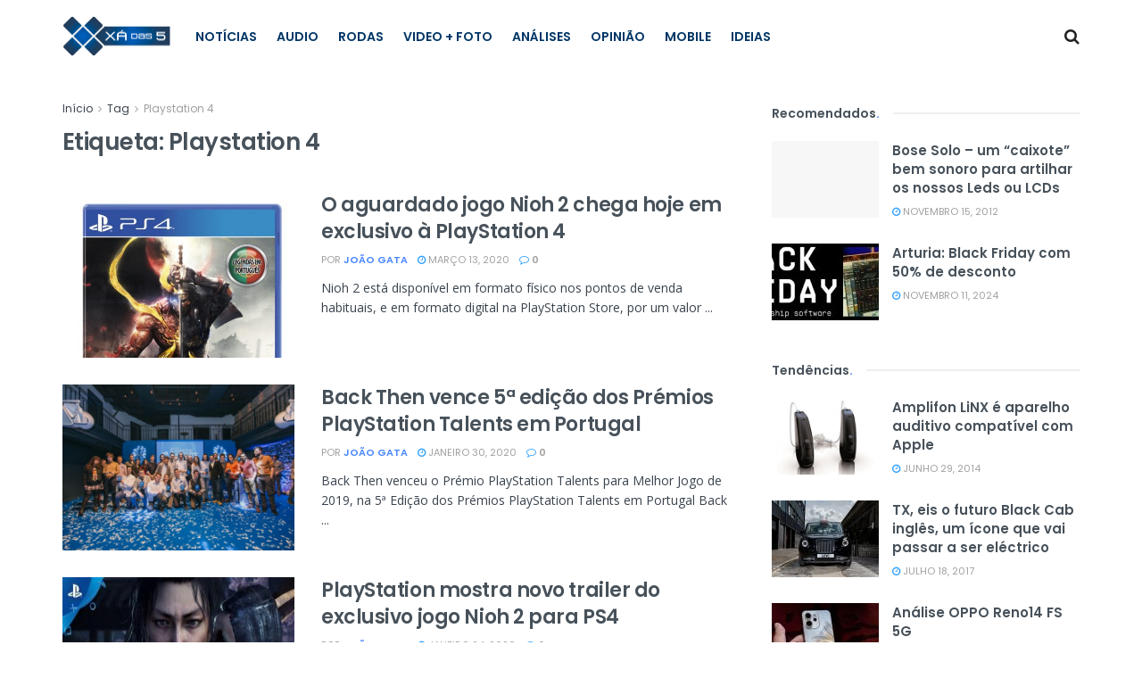

--- FILE ---
content_type: text/html; charset=UTF-8
request_url: https://xadas5.pt/tag/playstation-4/
body_size: 26921
content:
<!doctype html>
<!--[if lt IE 7]><html
class="no-js lt-ie9 lt-ie8 lt-ie7" lang="pt-PT" prefix="og: https://ogp.me/ns#"> <![endif]-->
<!--[if IE 7]><html
class="no-js lt-ie9 lt-ie8" lang="pt-PT" prefix="og: https://ogp.me/ns#"> <![endif]-->
<!--[if IE 8]><html
class="no-js lt-ie9" lang="pt-PT" prefix="og: https://ogp.me/ns#"> <![endif]-->
<!--[if IE 9]><html
class="no-js lt-ie10" lang="pt-PT" prefix="og: https://ogp.me/ns#"> <![endif]-->
<!--[if gt IE 8]><!--><html
class="no-js" lang="pt-PT" prefix="og: https://ogp.me/ns#"> <!--<![endif]--><head><meta
http-equiv="Content-Type" content="text/html; charset=UTF-8" /><meta
name='viewport' content='width=device-width, initial-scale=1, user-scalable=yes' /><link
rel="profile" href="http://gmpg.org/xfn/11" /><link
rel="pingback" href="https://xadas5.pt/xmlrpc.php" /><meta
property="og:type" content="website"><meta
property="og:title" content="O aguardado jogo Nioh 2 chega hoje em exclusivo à PlayStation 4"><meta
property="og:site_name" content="Xá das  5"><meta
property="og:description" content="Nioh 2 está disponível em formato físico nos pontos de venda habituais, e em formato digital na PlayStation Store, por um valor"><meta
property="og:url" content="https://xadas5.pt/tag/playstation-4"><meta
property="og:locale" content="pt_PT"><meta
property="og:image" content="https://xadas5.pt/wp-content/uploads/2020/03/PS4_Nioh_2.jpg"><meta
property="og:image:height" content="768"><meta
property="og:image:width" content="647"><meta
name="twitter:card" content="summary"><meta
name="twitter:url" content="https://xadas5.pt/tag/playstation-4"><meta
name="twitter:title" content="O aguardado jogo Nioh 2 chega hoje em exclusivo à PlayStation 4"><meta
name="twitter:description" content="Nioh 2 está disponível em formato físico nos pontos de venda habituais, e em formato digital na PlayStation Store, por um valor"><meta
name="twitter:image" content="https://xadas5.pt/wp-content/uploads/2020/03/PS4_Nioh_2.jpg"><meta
name="twitter:image:width" content="647"><meta
name="twitter:image:height" content="768"><meta
name="twitter:site" content="http://twitter.com"> <script type="text/javascript">var jnews_ajax_url='/?ajax-request=jnews'</script> <script type="text/javascript">;window.jnews=window.jnews||{},window.jnews.library=window.jnews.library||{},window.jnews.library=function(){"use strict";var e=this;e.win=window,e.doc=document,e.noop=function(){},e.globalBody=e.doc.getElementsByTagName("body")[0],e.globalBody=e.globalBody?e.globalBody:e.doc,e.win.jnewsDataStorage=e.win.jnewsDataStorage||{_storage:new WeakMap,put:function(e,t,n){this._storage.has(e)||this._storage.set(e,new Map),this._storage.get(e).set(t,n)},get:function(e,t){return this._storage.get(e).get(t)},has:function(e,t){return this._storage.has(e)&&this._storage.get(e).has(t)},remove:function(e,t){var n=this._storage.get(e).delete(t);return 0===!this._storage.get(e).size&&this._storage.delete(e),n}},e.windowWidth=function(){return e.win.innerWidth||e.docEl.clientWidth||e.globalBody.clientWidth},e.windowHeight=function(){return e.win.innerHeight||e.docEl.clientHeight||e.globalBody.clientHeight},e.requestAnimationFrame=e.win.requestAnimationFrame||e.win.webkitRequestAnimationFrame||e.win.mozRequestAnimationFrame||e.win.msRequestAnimationFrame||window.oRequestAnimationFrame||function(e){return setTimeout(e,1e3/60)},e.cancelAnimationFrame=e.win.cancelAnimationFrame||e.win.webkitCancelAnimationFrame||e.win.webkitCancelRequestAnimationFrame||e.win.mozCancelAnimationFrame||e.win.msCancelRequestAnimationFrame||e.win.oCancelRequestAnimationFrame||function(e){clearTimeout(e)},e.classListSupport="classList"in document.createElement("_"),e.hasClass=e.classListSupport?function(e,t){return e.classList.contains(t)}:function(e,t){return e.className.indexOf(t)>=0},e.addClass=e.classListSupport?function(t,n){e.hasClass(t,n)||t.classList.add(n)}:function(t,n){e.hasClass(t,n)||(t.className+=" "+n)},e.removeClass=e.classListSupport?function(t,n){e.hasClass(t,n)&&t.classList.remove(n)}:function(t,n){e.hasClass(t,n)&&(t.className=t.className.replace(n,""))},e.objKeys=function(e){var t=[];for(var n in e)Object.prototype.hasOwnProperty.call(e,n)&&t.push(n);return t},e.isObjectSame=function(e,t){var n=!0;return JSON.stringify(e)!==JSON.stringify(t)&&(n=!1),n},e.extend=function(){for(var e,t,n,o=arguments[0]||{},i=1,a=arguments.length;i<a;i++)if(null!==(e=arguments[i]))for(t in e)o!==(n=e[t])&&void 0!==n&&(o[t]=n);return o},e.dataStorage=e.win.jnewsDataStorage,e.isVisible=function(e){return 0!==e.offsetWidth&&0!==e.offsetHeight||e.getBoundingClientRect().length},e.getHeight=function(e){return e.offsetHeight||e.clientHeight||e.getBoundingClientRect().height},e.getWidth=function(e){return e.offsetWidth||e.clientWidth||e.getBoundingClientRect().width},e.supportsPassive=!1;try{var t=Object.defineProperty({},"passive",{get:function(){e.supportsPassive=!0}});"createEvent"in e.doc?e.win.addEventListener("test",null,t):"fireEvent"in e.doc&&e.win.attachEvent("test",null)}catch(e){}e.passiveOption=!!e.supportsPassive&&{passive:!0},e.setStorage=function(e,t){e="jnews-"+e;var n={expired:Math.floor(((new Date).getTime()+432e5)/1e3)};t=Object.assign(n,t);localStorage.setItem(e,JSON.stringify(t))},e.getStorage=function(e){e="jnews-"+e;var t=localStorage.getItem(e);return null!==t&&0<t.length?JSON.parse(localStorage.getItem(e)):{}},e.expiredStorage=function(){var t,n="jnews-";for(var o in localStorage)o.indexOf(n)>-1&&"undefined"!==(t=e.getStorage(o.replace(n,""))).expired&&t.expired<Math.floor((new Date).getTime()/1e3)&&localStorage.removeItem(o)},e.addEvents=function(t,n,o){for(var i in n){var a=["touchstart","touchmove"].indexOf(i)>=0&&!o&&e.passiveOption;"createEvent"in e.doc?t.addEventListener(i,n[i],a):"fireEvent"in e.doc&&t.attachEvent("on"+i,n[i])}},e.removeEvents=function(t,n){for(var o in n)"createEvent"in e.doc?t.removeEventListener(o,n[o]):"fireEvent"in e.doc&&t.detachEvent("on"+o,n[o])},e.triggerEvents=function(t,n,o){var i;o=o||{detail:null};return"createEvent"in e.doc?(!(i=e.doc.createEvent("CustomEvent")||new CustomEvent(n)).initCustomEvent||i.initCustomEvent(n,!0,!1,o),void t.dispatchEvent(i)):"fireEvent"in e.doc?((i=e.doc.createEventObject()).eventType=n,void t.fireEvent("on"+i.eventType,i)):void 0},e.getParents=function(t,n){void 0===n&&(n=e.doc);for(var o=[],i=t.parentNode,a=!1;!a;)if(i){var r=i;r.querySelectorAll(n).length?a=!0:(o.push(r),i=r.parentNode)}else o=[],a=!0;return o},e.forEach=function(e,t,n){for(var o=0,i=e.length;o<i;o++)t.call(n,e[o],o)},e.getText=function(e){return e.innerText||e.textContent},e.setText=function(e,t){var n="object"==typeof t?t.innerText||t.textContent:t;e.innerText&&(e.innerText=n),e.textContent&&(e.textContent=n)},e.httpBuildQuery=function(t){return e.objKeys(t).reduce(function t(n){var o=arguments.length>1&&void 0!==arguments[1]?arguments[1]:null;return function(i,a){var r=n[a];a=encodeURIComponent(a);var s=o?"".concat(o,"[").concat(a,"]"):a;return null==r||"function"==typeof r?(i.push("".concat(s,"=")),i):["number","boolean","string"].includes(typeof r)?(i.push("".concat(s,"=").concat(encodeURIComponent(r))),i):(i.push(e.objKeys(r).reduce(t(r,s),[]).join("&")),i)}}(t),[]).join("&")},e.get=function(t,n,o,i){return o="function"==typeof o?o:e.noop,e.ajax("GET",t,n,o,i)},e.post=function(t,n,o,i){return o="function"==typeof o?o:e.noop,e.ajax("POST",t,n,o,i)},e.ajax=function(t,n,o,i,a){var r=new XMLHttpRequest,s=n,c=e.httpBuildQuery(o);if(t=-1!=["GET","POST"].indexOf(t)?t:"GET",r.open(t,s+("GET"==t?"?"+c:""),!0),"POST"==t&&r.setRequestHeader("Content-type","application/x-www-form-urlencoded"),r.setRequestHeader("X-Requested-With","XMLHttpRequest"),r.onreadystatechange=function(){4===r.readyState&&200<=r.status&&300>r.status&&"function"==typeof i&&i.call(void 0,r.response)},void 0!==a&&!a){return{xhr:r,send:function(){r.send("POST"==t?c:null)}}}return r.send("POST"==t?c:null),{xhr:r}},e.scrollTo=function(t,n,o){function i(e,t,n){this.start=this.position(),this.change=e-this.start,this.currentTime=0,this.increment=20,this.duration=void 0===n?500:n,this.callback=t,this.finish=!1,this.animateScroll()}return Math.easeInOutQuad=function(e,t,n,o){return(e/=o/2)<1?n/2*e*e+t:-n/2*(--e*(e-2)-1)+t},i.prototype.stop=function(){this.finish=!0},i.prototype.move=function(t){e.doc.documentElement.scrollTop=t,e.globalBody.parentNode.scrollTop=t,e.globalBody.scrollTop=t},i.prototype.position=function(){return e.doc.documentElement.scrollTop||e.globalBody.parentNode.scrollTop||e.globalBody.scrollTop},i.prototype.animateScroll=function(){this.currentTime+=this.increment;var t=Math.easeInOutQuad(this.currentTime,this.start,this.change,this.duration);this.move(t),this.currentTime<this.duration&&!this.finish?e.requestAnimationFrame.call(e.win,this.animateScroll.bind(this)):this.callback&&"function"==typeof this.callback&&this.callback()},new i(t,n,o)},e.unwrap=function(t){var n,o=t;e.forEach(t,(function(e,t){n?n+=e:n=e})),o.replaceWith(n)},e.performance={start:function(e){performance.mark(e+"Start")},stop:function(e){performance.mark(e+"End"),performance.measure(e,e+"Start",e+"End")}},e.fps=function(){var t=0,n=0,o=0;!function(){var i=t=0,a=0,r=0,s=document.getElementById("fpsTable"),c=function(t){void 0===document.getElementsByTagName("body")[0]?e.requestAnimationFrame.call(e.win,(function(){c(t)})):document.getElementsByTagName("body")[0].appendChild(t)};null===s&&((s=document.createElement("div")).style.position="fixed",s.style.top="120px",s.style.left="10px",s.style.width="100px",s.style.height="20px",s.style.border="1px solid black",s.style.fontSize="11px",s.style.zIndex="100000",s.style.backgroundColor="white",s.id="fpsTable",c(s));var l=function(){o++,n=Date.now(),(a=(o/(r=(n-t)/1e3)).toPrecision(2))!=i&&(i=a,s.innerHTML=i+"fps"),1<r&&(t=n,o=0),e.requestAnimationFrame.call(e.win,l)};l()}()},e.instr=function(e,t){for(var n=0;n<t.length;n++)if(-1!==e.toLowerCase().indexOf(t[n].toLowerCase()))return!0},e.winLoad=function(t,n){function o(o){if("complete"===e.doc.readyState||"interactive"===e.doc.readyState)return!o||n?setTimeout(t,n||1):t(o),1}o()||e.addEvents(e.win,{load:o})},e.docReady=function(t,n){function o(o){if("complete"===e.doc.readyState||"interactive"===e.doc.readyState)return!o||n?setTimeout(t,n||1):t(o),1}o()||e.addEvents(e.doc,{DOMContentLoaded:o})},e.fireOnce=function(){e.docReady((function(){e.assets=e.assets||[],e.assets.length&&(e.boot(),e.load_assets())}),50)},e.boot=function(){e.length&&e.doc.querySelectorAll("style[media]").forEach((function(e){"not all"==e.getAttribute("media")&&e.removeAttribute("media")}))},e.create_js=function(t,n){var o=e.doc.createElement("script");switch(o.setAttribute("src",t),n){case"defer":o.setAttribute("defer",!0);break;case"async":o.setAttribute("async",!0);break;case"deferasync":o.setAttribute("defer",!0),o.setAttribute("async",!0)}e.globalBody.appendChild(o)},e.load_assets=function(){"object"==typeof e.assets&&e.forEach(e.assets.slice(0),(function(t,n){var o="";t.defer&&(o+="defer"),t.async&&(o+="async"),e.create_js(t.url,o);var i=e.assets.indexOf(t);i>-1&&e.assets.splice(i,1)})),e.assets=jnewsoption.au_scripts=window.jnewsads=[]},e.setCookie=function(e,t,n){var o="";if(n){var i=new Date;i.setTime(i.getTime()+24*n*60*60*1e3),o="; expires="+i.toUTCString()}document.cookie=e+"="+(t||"")+o+"; path=/"},e.getCookie=function(e){for(var t=e+"=",n=document.cookie.split(";"),o=0;o<n.length;o++){for(var i=n[o];" "==i.charAt(0);)i=i.substring(1,i.length);if(0==i.indexOf(t))return i.substring(t.length,i.length)}return null},e.eraseCookie=function(e){document.cookie=e+"=; Path=/; Expires=Thu, 01 Jan 1970 00:00:01 GMT;"},e.docReady((function(){e.globalBody=e.globalBody==e.doc?e.doc.getElementsByTagName("body")[0]:e.globalBody,e.globalBody=e.globalBody?e.globalBody:e.doc})),e.winLoad((function(){e.winLoad((function(){var t=!1;if(void 0!==window.jnewsadmin)if(void 0!==window.file_version_checker){var n=e.objKeys(window.file_version_checker);n.length?n.forEach((function(e){t||"10.0.4"===window.file_version_checker[e]||(t=!0)})):t=!0}else t=!0;t&&(window.jnewsHelper.getMessage(),window.jnewsHelper.getNotice())}),2500)}))},window.jnews.library=new window.jnews.library;</script> <title>Playstation 4 Archives &middot; Xá das 5</title><meta
name="robots" content="index, follow, max-snippet:-1, max-video-preview:-1, max-image-preview:large"/><link
rel="canonical" href="https://xadas5.pt/tag/playstation-4/" /><link
rel="next" href="https://xadas5.pt/tag/playstation-4/page/2/" /><meta
property="og:locale" content="pt_PT" /><meta
property="og:type" content="article" /><meta
property="og:title" content="Playstation 4 Archives &middot; Xá das 5" /><meta
property="og:url" content="https://xadas5.pt/tag/playstation-4/" /><meta
property="og:site_name" content="Xá das  5" /><meta
property="article:publisher" content="https://www.facebook.com/Xadas5/" /><meta
property="og:image" content="https://xadas5.pt/wp-content/uploads/2020/12/rsz_x5_logo_azul-logo.jpg" /><meta
property="og:image:secure_url" content="https://xadas5.pt/wp-content/uploads/2020/12/rsz_x5_logo_azul-logo.jpg" /><meta
property="og:image:width" content="1200" /><meta
property="og:image:height" content="487" /><meta
property="og:image:type" content="image/jpeg" /><meta
name="twitter:card" content="summary_large_image" /><meta
name="twitter:title" content="Playstation 4 Archives &middot; Xá das 5" /><meta
name="twitter:site" content="@VoiceBoxPT" /><meta
name="twitter:image" content="https://xadas5.pt/wp-content/uploads/2020/12/rsz_x5_logo_azul-logo.jpg" /><meta
name="twitter:label1" content="Artigos" /><meta
name="twitter:data1" content="34" /> <script type="application/ld+json" class="rank-math-schema">{"@context":"https://schema.org","@graph":[{"@type":"Organization","@id":"https://xadas5.pt/#organization","name":"VoiceBox","url":"https://xadas5.pt","sameAs":["https://www.facebook.com/Xadas5/","https://twitter.com/VoiceBoxPT"],"logo":{"@type":"ImageObject","@id":"https://xadas5.pt/#logo","url":"http://voicebox.pt/wp-content/uploads/2018/04/Voice_Box-logo-Color-RGB.jpg","contentUrl":"http://voicebox.pt/wp-content/uploads/2018/04/Voice_Box-logo-Color-RGB.jpg","caption":"VoiceBox","inLanguage":"pt-PT"}},{"@type":"WebSite","@id":"https://xadas5.pt/#website","url":"https://xadas5.pt","name":"VoiceBox","publisher":{"@id":"https://xadas5.pt/#organization"},"inLanguage":"pt-PT"},{"@type":"CollectionPage","@id":"https://xadas5.pt/tag/playstation-4/#webpage","url":"https://xadas5.pt/tag/playstation-4/","name":"Playstation 4 Archives &middot; X\u00e1 das 5","isPartOf":{"@id":"https://xadas5.pt/#website"},"inLanguage":"pt-PT"}]}</script> <link
rel='dns-prefetch' href='//fonts.googleapis.com' /><link
rel='preconnect' href='https://fonts.gstatic.com' /><link
rel="alternate" type="application/rss+xml" title="Xá das  5 &raquo; Feed" href="https://xadas5.pt/feed/" /><link
rel="alternate" type="application/rss+xml" title="Xá das  5 &raquo; Feed de comentários" href="https://xadas5.pt/comments/feed/" /><link
rel="alternate" type="application/rss+xml" title="Feed de etiquetas Xá das  5 &raquo; Playstation 4" href="https://xadas5.pt/tag/playstation-4/feed/" /><style id='wp-img-auto-sizes-contain-inline-css' type='text/css'>img:is([sizes=auto i],[sizes^="auto," i]){contain-intrinsic-size:3000px 1500px}</style><style id='wp-emoji-styles-inline-css' type='text/css'>img.wp-smiley,img.emoji{display:inline !important;border:none !important;box-shadow:none !important;height:1em !important;width:1em !important;margin:0
0.07em !important;vertical-align:-0.1em !important;background:none !important;padding:0
!important}</style><style id='wp-block-library-inline-css' type='text/css'>:root{--wp-block-synced-color:#7a00df;--wp-block-synced-color--rgb:122,0,223;--wp-bound-block-color:var(--wp-block-synced-color);--wp-editor-canvas-background:#ddd;--wp-admin-theme-color:#007cba;--wp-admin-theme-color--rgb:0,124,186;--wp-admin-theme-color-darker-10:#006ba1;--wp-admin-theme-color-darker-10--rgb:0,107,160.5;--wp-admin-theme-color-darker-20:#005a87;--wp-admin-theme-color-darker-20--rgb:0,90,135;--wp-admin-border-width-focus:2px}@media (min-resolution:192dpi){:root{--wp-admin-border-width-focus:1.5px}}.wp-element-button{cursor:pointer}:root .has-very-light-gray-background-color{background-color:#eee}:root .has-very-dark-gray-background-color{background-color:#313131}:root .has-very-light-gray-color{color:#eee}:root .has-very-dark-gray-color{color:#313131}:root .has-vivid-green-cyan-to-vivid-cyan-blue-gradient-background{background:linear-gradient(135deg,#00d084,#0693e3)}:root .has-purple-crush-gradient-background{background:linear-gradient(135deg,#34e2e4,#4721fb 50%,#ab1dfe)}:root .has-hazy-dawn-gradient-background{background:linear-gradient(135deg,#faaca8,#dad0ec)}:root .has-subdued-olive-gradient-background{background:linear-gradient(135deg,#fafae1,#67a671)}:root .has-atomic-cream-gradient-background{background:linear-gradient(135deg,#fdd79a,#004a59)}:root .has-nightshade-gradient-background{background:linear-gradient(135deg,#330968,#31cdcf)}:root .has-midnight-gradient-background{background:linear-gradient(135deg,#020381,#2874fc)}:root{--wp--preset--font-size--normal:16px;--wp--preset--font-size--huge:42px}.has-regular-font-size{font-size:1em}.has-larger-font-size{font-size:2.625em}.has-normal-font-size{font-size:var(--wp--preset--font-size--normal)}.has-huge-font-size{font-size:var(--wp--preset--font-size--huge)}.has-text-align-center{text-align:center}.has-text-align-left{text-align:left}.has-text-align-right{text-align:right}.has-fit-text{white-space:nowrap!important}#end-resizable-editor-section{display:none}.aligncenter{clear:both}.items-justified-left{justify-content:flex-start}.items-justified-center{justify-content:center}.items-justified-right{justify-content:flex-end}.items-justified-space-between{justify-content:space-between}.screen-reader-text{border:0;clip-path:inset(50%);height:1px;margin:-1px;overflow:hidden;padding:0;position:absolute;width:1px;word-wrap:normal!important}.screen-reader-text:focus{background-color:#ddd;clip-path:none;color:#444;display:block;font-size:1em;height:auto;left:5px;line-height:normal;padding:15px
23px 14px;text-decoration:none;top:5px;width:auto;z-index:100000}html :where(.has-border-color){border-style:solid}html :where([style*=border-top-color]){border-top-style:solid}html :where([style*=border-right-color]){border-right-style:solid}html :where([style*=border-bottom-color]){border-bottom-style:solid}html :where([style*=border-left-color]){border-left-style:solid}html :where([style*=border-width]){border-style:solid}html :where([style*=border-top-width]){border-top-style:solid}html :where([style*=border-right-width]){border-right-style:solid}html :where([style*=border-bottom-width]){border-bottom-style:solid}html :where([style*=border-left-width]){border-left-style:solid}html :where(img[class*=wp-image-]){height:auto;max-width:100%}:where(figure){margin:0
0 1em}html :where(.is-position-sticky){--wp-admin--admin-bar--position-offset:var(--wp-admin--admin-bar--height,0px)}@media screen and (max-width:600px){html:where(.is-position-sticky){--wp-admin--admin-bar--position-offset:0px}}</style><style id='global-styles-inline-css' type='text/css'>:root{--wp--preset--aspect-ratio--square:1;--wp--preset--aspect-ratio--4-3:4/3;--wp--preset--aspect-ratio--3-4:3/4;--wp--preset--aspect-ratio--3-2:3/2;--wp--preset--aspect-ratio--2-3:2/3;--wp--preset--aspect-ratio--16-9:16/9;--wp--preset--aspect-ratio--9-16:9/16;--wp--preset--color--black:#000;--wp--preset--color--cyan-bluish-gray:#abb8c3;--wp--preset--color--white:#fff;--wp--preset--color--pale-pink:#f78da7;--wp--preset--color--vivid-red:#cf2e2e;--wp--preset--color--luminous-vivid-orange:#ff6900;--wp--preset--color--luminous-vivid-amber:#fcb900;--wp--preset--color--light-green-cyan:#7bdcb5;--wp--preset--color--vivid-green-cyan:#00d084;--wp--preset--color--pale-cyan-blue:#8ed1fc;--wp--preset--color--vivid-cyan-blue:#0693e3;--wp--preset--color--vivid-purple:#9b51e0;--wp--preset--gradient--vivid-cyan-blue-to-vivid-purple:linear-gradient(135deg,rgb(6,147,227) 0%,rgb(155,81,224) 100%);--wp--preset--gradient--light-green-cyan-to-vivid-green-cyan:linear-gradient(135deg,rgb(122,220,180) 0%,rgb(0,208,130) 100%);--wp--preset--gradient--luminous-vivid-amber-to-luminous-vivid-orange:linear-gradient(135deg,rgb(252,185,0) 0%,rgb(255,105,0) 100%);--wp--preset--gradient--luminous-vivid-orange-to-vivid-red:linear-gradient(135deg,rgb(255,105,0) 0%,rgb(207,46,46) 100%);--wp--preset--gradient--very-light-gray-to-cyan-bluish-gray:linear-gradient(135deg,rgb(238,238,238) 0%,rgb(169,184,195) 100%);--wp--preset--gradient--cool-to-warm-spectrum:linear-gradient(135deg,rgb(74,234,220) 0%,rgb(151,120,209) 20%,rgb(207,42,186) 40%,rgb(238,44,130) 60%,rgb(251,105,98) 80%,rgb(254,248,76) 100%);--wp--preset--gradient--blush-light-purple:linear-gradient(135deg,rgb(255,206,236) 0%,rgb(152,150,240) 100%);--wp--preset--gradient--blush-bordeaux:linear-gradient(135deg,rgb(254,205,165) 0%,rgb(254,45,45) 50%,rgb(107,0,62) 100%);--wp--preset--gradient--luminous-dusk:linear-gradient(135deg,rgb(255,203,112) 0%,rgb(199,81,192) 50%,rgb(65,88,208) 100%);--wp--preset--gradient--pale-ocean:linear-gradient(135deg,rgb(255,245,203) 0%,rgb(182,227,212) 50%,rgb(51,167,181) 100%);--wp--preset--gradient--electric-grass:linear-gradient(135deg,rgb(202,248,128) 0%,rgb(113,206,126) 100%);--wp--preset--gradient--midnight:linear-gradient(135deg,rgb(2,3,129) 0%,rgb(40,116,252) 100%);--wp--preset--font-size--small:13px;--wp--preset--font-size--medium:20px;--wp--preset--font-size--large:36px;--wp--preset--font-size--x-large:42px;--wp--preset--spacing--20:0.44rem;--wp--preset--spacing--30:0.67rem;--wp--preset--spacing--40:1rem;--wp--preset--spacing--50:1.5rem;--wp--preset--spacing--60:2.25rem;--wp--preset--spacing--70:3.38rem;--wp--preset--spacing--80:5.06rem;--wp--preset--shadow--natural:6px 6px 9px rgba(0, 0, 0, 0.2);--wp--preset--shadow--deep:12px 12px 50px rgba(0, 0, 0, 0.4);--wp--preset--shadow--sharp:6px 6px 0px rgba(0, 0, 0, 0.2);--wp--preset--shadow--outlined:6px 6px 0px -3px rgb(255, 255, 255), 6px 6px rgb(0, 0, 0);--wp--preset--shadow--crisp:6px 6px 0px rgb(0,0,0)}:where(.is-layout-flex){gap:0.5em}:where(.is-layout-grid){gap:0.5em}body .is-layout-flex{display:flex}.is-layout-flex{flex-wrap:wrap;align-items:center}.is-layout-flex>:is(*,div){margin:0}body .is-layout-grid{display:grid}.is-layout-grid>:is(*,div){margin:0}:where(.wp-block-columns.is-layout-flex){gap:2em}:where(.wp-block-columns.is-layout-grid){gap:2em}:where(.wp-block-post-template.is-layout-flex){gap:1.25em}:where(.wp-block-post-template.is-layout-grid){gap:1.25em}.has-black-color{color:var(--wp--preset--color--black) !important}.has-cyan-bluish-gray-color{color:var(--wp--preset--color--cyan-bluish-gray) !important}.has-white-color{color:var(--wp--preset--color--white) !important}.has-pale-pink-color{color:var(--wp--preset--color--pale-pink) !important}.has-vivid-red-color{color:var(--wp--preset--color--vivid-red) !important}.has-luminous-vivid-orange-color{color:var(--wp--preset--color--luminous-vivid-orange) !important}.has-luminous-vivid-amber-color{color:var(--wp--preset--color--luminous-vivid-amber) !important}.has-light-green-cyan-color{color:var(--wp--preset--color--light-green-cyan) !important}.has-vivid-green-cyan-color{color:var(--wp--preset--color--vivid-green-cyan) !important}.has-pale-cyan-blue-color{color:var(--wp--preset--color--pale-cyan-blue) !important}.has-vivid-cyan-blue-color{color:var(--wp--preset--color--vivid-cyan-blue) !important}.has-vivid-purple-color{color:var(--wp--preset--color--vivid-purple) !important}.has-black-background-color{background-color:var(--wp--preset--color--black) !important}.has-cyan-bluish-gray-background-color{background-color:var(--wp--preset--color--cyan-bluish-gray) !important}.has-white-background-color{background-color:var(--wp--preset--color--white) !important}.has-pale-pink-background-color{background-color:var(--wp--preset--color--pale-pink) !important}.has-vivid-red-background-color{background-color:var(--wp--preset--color--vivid-red) !important}.has-luminous-vivid-orange-background-color{background-color:var(--wp--preset--color--luminous-vivid-orange) !important}.has-luminous-vivid-amber-background-color{background-color:var(--wp--preset--color--luminous-vivid-amber) !important}.has-light-green-cyan-background-color{background-color:var(--wp--preset--color--light-green-cyan) !important}.has-vivid-green-cyan-background-color{background-color:var(--wp--preset--color--vivid-green-cyan) !important}.has-pale-cyan-blue-background-color{background-color:var(--wp--preset--color--pale-cyan-blue) !important}.has-vivid-cyan-blue-background-color{background-color:var(--wp--preset--color--vivid-cyan-blue) !important}.has-vivid-purple-background-color{background-color:var(--wp--preset--color--vivid-purple) !important}.has-black-border-color{border-color:var(--wp--preset--color--black) !important}.has-cyan-bluish-gray-border-color{border-color:var(--wp--preset--color--cyan-bluish-gray) !important}.has-white-border-color{border-color:var(--wp--preset--color--white) !important}.has-pale-pink-border-color{border-color:var(--wp--preset--color--pale-pink) !important}.has-vivid-red-border-color{border-color:var(--wp--preset--color--vivid-red) !important}.has-luminous-vivid-orange-border-color{border-color:var(--wp--preset--color--luminous-vivid-orange) !important}.has-luminous-vivid-amber-border-color{border-color:var(--wp--preset--color--luminous-vivid-amber) !important}.has-light-green-cyan-border-color{border-color:var(--wp--preset--color--light-green-cyan) !important}.has-vivid-green-cyan-border-color{border-color:var(--wp--preset--color--vivid-green-cyan) !important}.has-pale-cyan-blue-border-color{border-color:var(--wp--preset--color--pale-cyan-blue) !important}.has-vivid-cyan-blue-border-color{border-color:var(--wp--preset--color--vivid-cyan-blue) !important}.has-vivid-purple-border-color{border-color:var(--wp--preset--color--vivid-purple) !important}.has-vivid-cyan-blue-to-vivid-purple-gradient-background{background:var(--wp--preset--gradient--vivid-cyan-blue-to-vivid-purple) !important}.has-light-green-cyan-to-vivid-green-cyan-gradient-background{background:var(--wp--preset--gradient--light-green-cyan-to-vivid-green-cyan) !important}.has-luminous-vivid-amber-to-luminous-vivid-orange-gradient-background{background:var(--wp--preset--gradient--luminous-vivid-amber-to-luminous-vivid-orange) !important}.has-luminous-vivid-orange-to-vivid-red-gradient-background{background:var(--wp--preset--gradient--luminous-vivid-orange-to-vivid-red) !important}.has-very-light-gray-to-cyan-bluish-gray-gradient-background{background:var(--wp--preset--gradient--very-light-gray-to-cyan-bluish-gray) !important}.has-cool-to-warm-spectrum-gradient-background{background:var(--wp--preset--gradient--cool-to-warm-spectrum) !important}.has-blush-light-purple-gradient-background{background:var(--wp--preset--gradient--blush-light-purple) !important}.has-blush-bordeaux-gradient-background{background:var(--wp--preset--gradient--blush-bordeaux) !important}.has-luminous-dusk-gradient-background{background:var(--wp--preset--gradient--luminous-dusk) !important}.has-pale-ocean-gradient-background{background:var(--wp--preset--gradient--pale-ocean) !important}.has-electric-grass-gradient-background{background:var(--wp--preset--gradient--electric-grass) !important}.has-midnight-gradient-background{background:var(--wp--preset--gradient--midnight) !important}.has-small-font-size{font-size:var(--wp--preset--font-size--small) !important}.has-medium-font-size{font-size:var(--wp--preset--font-size--medium) !important}.has-large-font-size{font-size:var(--wp--preset--font-size--large) !important}.has-x-large-font-size{font-size:var(--wp--preset--font-size--x-large) !important}</style><style id='classic-theme-styles-inline-css' type='text/css'>
/*! This file is auto-generated */
.wp-block-button__link{color:#fff;background-color:#32373c;border-radius:9999px;box-shadow:none;text-decoration:none;padding:calc(.667em + 2px) calc(1.333em+2px);font-size:1.125em}.wp-block-file__button{background:#32373c;color:#fff;text-decoration:none}</style><link
rel='stylesheet' id='js_composer_front-css' href='https://xadas5.pt/wp-content/plugins/js_composer/assets/css/js_composer.min.css?ver=8.7.2' type='text/css' media='all' /><link
rel='stylesheet' id='jeg_customizer_font-css' href='//fonts.googleapis.com/css?family=Poppins%3Aregular%2C500%2C600%7COpen+Sans%3Aregular%2C600%2C700&#038;display=swap&#038;ver=1.3.2' type='text/css' media='all' /><link
rel='stylesheet' id='font-awesome-css' href='https://xadas5.pt/wp-content/themes/jnews/assets/fonts/font-awesome/font-awesome.min.css?ver=12.0.3' type='text/css' media='all' /><link
rel='stylesheet' id='jnews-frontend-css' href='https://xadas5.pt/wp-content/themes/jnews/assets/dist/frontend.min.css?ver=12.0.3' type='text/css' media='all' /><link
rel='stylesheet' id='jnews-js-composer-css' href='https://xadas5.pt/wp-content/cache/wp-super-minify/css/ab584d73146fe4b3a522c88278d469d3.css?ver=12.0.3' type='text/css' media='all' /><link
rel='stylesheet' id='jnews-style-css' href='https://xadas5.pt/wp-content/cache/wp-super-minify/css/5424b4ea745b04bbc11c45b9a6e89a05.css?ver=12.0.3' type='text/css' media='all' /><link
rel='stylesheet' id='jnews-darkmode-css' href='https://xadas5.pt/wp-content/cache/wp-super-minify/css/cd75216f3b0776f67bd77b426df71ce5.css?ver=12.0.3' type='text/css' media='all' /><link
rel='stylesheet' id='jnews-scheme-css' href='https://xadas5.pt/wp-content/cache/wp-super-minify/css/3856bf78eb1882775df56f9485f27dff.css?ver=1757413200' type='text/css' media='all' /><link
rel='stylesheet' id='jnews-social-login-style-css' href='https://xadas5.pt/wp-content/plugins/jnews-social-login/assets/css/plugin.css?ver=12.0.0' type='text/css' media='all' /> <script type="text/javascript" src="https://xadas5.pt/wp-includes/js/jquery/jquery.min.js?ver=3.7.1" id="jquery-core-js"></script> <script type="text/javascript" src="https://xadas5.pt/wp-includes/js/jquery/jquery-migrate.min.js?ver=3.4.1" id="jquery-migrate-js"></script> <link
rel="https://api.w.org/" href="https://xadas5.pt/wp-json/" /><link
rel="alternate" title="JSON" type="application/json" href="https://xadas5.pt/wp-json/wp/v2/tags/2353" /><link
rel="EditURI" type="application/rsd+xml" title="RSD" href="https://xadas5.pt/xmlrpc.php?rsd" /><meta
name="generator" content="WordPress 6.9" /><meta
name="generator" content="Powered by WPBakery Page Builder - drag and drop page builder for WordPress."/> <script type='application/ld+json'>{"@context":"http:\/\/schema.org","@type":"Organization","@id":"https:\/\/xadas5.pt\/#organization","url":"https:\/\/xadas5.pt\/","name":"","logo":{"@type":"ImageObject","url":""},"sameAs":["http:\/\/facebook.com","http:\/\/twitter.com","http:\/\/plus.google.com","http:\/\/pinterest.com","#","#"]}</script> <script type='application/ld+json'>{"@context":"http:\/\/schema.org","@type":"WebSite","@id":"https:\/\/xadas5.pt\/#website","url":"https:\/\/xadas5.pt\/","name":"","potentialAction":{"@type":"SearchAction","target":"https:\/\/xadas5.pt\/?s={search_term_string}","query-input":"required name=search_term_string"}}</script> <link
rel="icon" href="https://xadas5.pt/wp-content/uploads/2025/08/cropped-Logo-Xa-1-png-75x75.png" sizes="32x32" /><link
rel="icon" href="https://xadas5.pt/wp-content/uploads/2025/08/cropped-Logo-Xa-1-png-350x350.png" sizes="192x192" /><link
rel="apple-touch-icon" href="https://xadas5.pt/wp-content/uploads/2025/08/cropped-Logo-Xa-1-png-350x350.png" /><meta
name="msapplication-TileImage" content="https://xadas5.pt/wp-content/uploads/2025/08/cropped-Logo-Xa-1-png-350x350.png" /><style id="jeg_dynamic_css" type="text/css" data-type="jeg_custom-css">body{--j-body-color:#39434d;--j-accent-color:#4886ff;--j-heading-color:#47515a}body,.jeg_newsfeed_list .tns-outer .tns-controls button,.jeg_filter_button,.owl-carousel .owl-nav div,.jeg_readmore,.jeg_hero_style_7 .jeg_post_meta a,.widget_calendar thead th,.widget_calendar tfoot a,.jeg_socialcounter a,.entry-header .jeg_meta_like a,.entry-header .jeg_meta_comment a,.entry-header .jeg_meta_donation a,.entry-header .jeg_meta_bookmark a,.entry-content tbody tr:hover,.entry-content th,.jeg_splitpost_nav li:hover a,#breadcrumbs a,.jeg_author_socials a:hover,.jeg_footer_content a,.jeg_footer_bottom a,.jeg_cartcontent,.woocommerce .woocommerce-breadcrumb
a{color:#39434d}a, .jeg_menu_style_5>li>a:hover, .jeg_menu_style_5>li.sfHover>a, .jeg_menu_style_5>li.current-menu-item>a, .jeg_menu_style_5>li.current-menu-ancestor>a, .jeg_navbar .jeg_menu:not(.jeg_main_menu)>li>a:hover, .jeg_midbar .jeg_menu:not(.jeg_main_menu)>li>a:hover, .jeg_side_tabs li.active, .jeg_block_heading_5 strong, .jeg_block_heading_6 strong, .jeg_block_heading_7 strong, .jeg_block_heading_8 strong, .jeg_subcat_list li a:hover, .jeg_subcat_list li button:hover, .jeg_pl_lg_7 .jeg_thumb .jeg_post_category a, .jeg_pl_xs_2:before, .jeg_pl_xs_4 .jeg_postblock_content:before, .jeg_postblock .jeg_post_title a:hover, .jeg_hero_style_6 .jeg_post_title a:hover, .jeg_sidefeed .jeg_pl_xs_3 .jeg_post_title a:hover, .widget_jnews_popular .jeg_post_title a:hover, .jeg_meta_author a, .widget_archive li a:hover, .widget_pages li a:hover, .widget_meta li a:hover, .widget_recent_entries li a:hover, .widget_rss li a:hover, .widget_rss cite, .widget_categories li a:hover, .widget_categories li.current-cat>a, #breadcrumbs a:hover, .jeg_share_count .counts, .commentlist .bypostauthor>.comment-body>.comment-author>.fn, span.required, .jeg_review_title, .bestprice .price, .authorlink a:hover, .jeg_vertical_playlist .jeg_video_playlist_play_icon, .jeg_vertical_playlist .jeg_video_playlist_item.active .jeg_video_playlist_thumbnail:before, .jeg_horizontal_playlist .jeg_video_playlist_play, .woocommerce li.product .pricegroup .button, .widget_display_forums li a:hover, .widget_display_topics li:before, .widget_display_replies li:before, .widget_display_views li:before, .bbp-breadcrumb a:hover, .jeg_mobile_menu li.sfHover>a, .jeg_mobile_menu li a:hover, .split-template-6 .pagenum, .jeg_mobile_menu_style_5>li>a:hover, .jeg_mobile_menu_style_5>li.sfHover>a, .jeg_mobile_menu_style_5>li.current-menu-item>a, .jeg_mobile_menu_style_5>li.current-menu-ancestor>a, .jeg_mobile_menu.jeg_menu_dropdown li.open > div > a ,.jeg_menu_dropdown.language-swicher .sub-menu li a:hover{color:#4886ff}.jeg_menu_style_1>li>a:before, .jeg_menu_style_2>li>a:before, .jeg_menu_style_3>li>a:before, .jeg_side_toggle, .jeg_slide_caption .jeg_post_category a, .jeg_slider_type_1_wrapper .tns-controls button.tns-next, .jeg_block_heading_1 .jeg_block_title span, .jeg_block_heading_2 .jeg_block_title span, .jeg_block_heading_3, .jeg_block_heading_4 .jeg_block_title span, .jeg_block_heading_6:after, .jeg_pl_lg_box .jeg_post_category a, .jeg_pl_md_box .jeg_post_category a, .jeg_readmore:hover, .jeg_thumb .jeg_post_category a, .jeg_block_loadmore a:hover, .jeg_postblock.alt .jeg_block_loadmore a:hover, .jeg_block_loadmore a.active, .jeg_postblock_carousel_2 .jeg_post_category a, .jeg_heroblock .jeg_post_category a, .jeg_pagenav_1 .page_number.active, .jeg_pagenav_1 .page_number.active:hover, input[type="submit"], .btn, .button, .widget_tag_cloud a:hover, .popularpost_item:hover .jeg_post_title a:before, .jeg_splitpost_4 .page_nav, .jeg_splitpost_5 .page_nav, .jeg_post_via a:hover, .jeg_post_source a:hover, .jeg_post_tags a:hover, .comment-reply-title small a:before, .comment-reply-title small a:after, .jeg_storelist .productlink, .authorlink li.active a:before, .jeg_footer.dark .socials_widget:not(.nobg) a:hover .fa,.jeg_footer.dark .socials_widget:not(.nobg) a:hover span.jeg-icon, div.jeg_breakingnews_title, .jeg_overlay_slider_bottom_wrapper .tns-controls button, .jeg_overlay_slider_bottom_wrapper .tns-controls button:hover, .jeg_vertical_playlist .jeg_video_playlist_current, .woocommerce span.onsale, .woocommerce #respond input#submit:hover, .woocommerce a.button:hover, .woocommerce button.button:hover, .woocommerce input.button:hover, .woocommerce #respond input#submit.alt, .woocommerce a.button.alt, .woocommerce button.button.alt, .woocommerce input.button.alt, .jeg_popup_post .caption, .jeg_footer.dark input[type="submit"], .jeg_footer.dark .btn, .jeg_footer.dark .button, .footer_widget.widget_tag_cloud a:hover, .jeg_inner_content .content-inner .jeg_post_category a:hover, #buddypress .standard-form button, #buddypress a.button, #buddypress input[type="submit"], #buddypress input[type="button"], #buddypress input[type="reset"], #buddypress ul.button-nav li a, #buddypress .generic-button a, #buddypress .generic-button button, #buddypress .comment-reply-link, #buddypress a.bp-title-button, #buddypress.buddypress-wrap .members-list li .user-update .activity-read-more a, div#buddypress .standard-form button:hover, div#buddypress a.button:hover, div#buddypress input[type="submit"]:hover, div#buddypress input[type="button"]:hover, div#buddypress input[type="reset"]:hover, div#buddypress ul.button-nav li a:hover, div#buddypress .generic-button a:hover, div#buddypress .generic-button button:hover, div#buddypress .comment-reply-link:hover, div#buddypress a.bp-title-button:hover, div#buddypress.buddypress-wrap .members-list li .user-update .activity-read-more a:hover, #buddypress #item-nav .item-list-tabs ul li a:before, .jeg_inner_content .jeg_meta_container .follow-wrapper
a{background-color:#4886ff}.jeg_block_heading_7 .jeg_block_title span, .jeg_readmore:hover, .jeg_block_loadmore a:hover, .jeg_block_loadmore a.active, .jeg_pagenav_1 .page_number.active, .jeg_pagenav_1 .page_number.active:hover, .jeg_pagenav_3 .page_number:hover, .jeg_prevnext_post a:hover h3, .jeg_overlay_slider .jeg_post_category, .jeg_sidefeed .jeg_post.active, .jeg_vertical_playlist.jeg_vertical_playlist .jeg_video_playlist_item.active .jeg_video_playlist_thumbnail img, .jeg_horizontal_playlist
.jeg_video_playlist_item.active{border-color:#4886ff}.jeg_tabpost_nav li.active, .woocommerce div.product .woocommerce-tabs ul.tabs li.active, .jeg_mobile_menu_style_1>li.current-menu-item a, .jeg_mobile_menu_style_1>li.current-menu-ancestor a,.jeg_mobile_menu_style_2>li.current-menu-item::after,.jeg_mobile_menu_style_2>li.current-menu-ancestor::after,.jeg_mobile_menu_style_3>li.current-menu-item::before,.jeg_mobile_menu_style_3>li.current-menu-ancestor::before{border-bottom-color:#4886ff}.jeg_post_share .jeg-icon
svg{fill:#4886ff}h1,h2,h3,h4,h5,h6,.jeg_post_title a,.entry-header .jeg_post_title,.jeg_hero_style_7 .jeg_post_title a,.jeg_block_title,.jeg_splitpost_bar .current_title,.jeg_video_playlist_title,.gallery-caption,.jeg_push_notification_button>a.button{color:#47515a}.split-template-9 .pagenum, .split-template-10 .pagenum, .split-template-11 .pagenum, .split-template-12 .pagenum, .split-template-13 .pagenum, .split-template-15 .pagenum, .split-template-18 .pagenum, .split-template-20 .pagenum, .split-template-19 .current_title span, .split-template-20 .current_title
span{background-color:#47515a}.jeg_topbar .jeg_nav_row, .jeg_topbar .jeg_search_no_expand
.jeg_search_input{line-height:36px}.jeg_topbar .jeg_nav_row, .jeg_topbar
.jeg_nav_icon{height:36px}.jeg_topbar
.jeg_logo_img{max-height:36px}.jeg_topbar,.jeg_topbar.dark{border-top-width:0px}.jeg_midbar{height:81px}.jeg_midbar
.jeg_logo_img{max-height:81px}.jeg_midbar,.jeg_midbar.dark{border-bottom-width:0px}.jeg_header .jeg_bottombar.jeg_navbar,.jeg_bottombar
.jeg_nav_icon{height:50px}.jeg_header .jeg_bottombar.jeg_navbar, .jeg_header .jeg_bottombar .jeg_main_menu:not(.jeg_menu_style_1) > li > a, .jeg_header .jeg_bottombar .jeg_menu_style_1 > li, .jeg_header .jeg_bottombar .jeg_menu:not(.jeg_main_menu)>li>a{line-height:50px}.jeg_bottombar
.jeg_logo_img{max-height:50px}.jeg_header .jeg_bottombar, .jeg_header .jeg_bottombar.jeg_navbar_dark, .jeg_bottombar.jeg_navbar_boxed .jeg_nav_row, .jeg_bottombar.jeg_navbar_dark.jeg_navbar_boxed
.jeg_nav_row{border-top-width:0px;border-bottom-width:1px}.jeg_stickybar,.jeg_stickybar.dark{border-bottom-width:0px}.jeg_mobile_midbar,.jeg_mobile_midbar.dark{background:#4886ff}.jeg_header .socials_widget>a>i.fa:before{color:#fff}.jeg_header .socials_widget.nobg > a > i > span.jeg-icon
svg{fill:#fff}.jeg_header .socials_widget.nobg > a > span.jeg-icon
svg{fill:#fff}.jeg_header .socials_widget > a > span.jeg-icon
svg{fill:#fff}.jeg_header .socials_widget > a > i > span.jeg-icon
svg{fill:#fff}.jeg_header .jeg_search_wrapper.jeg_search_popup_expand .jeg_search_form, .jeg_header .jeg_search_popup_expand
.jeg_search_result{background:#39434d}.jeg_header .jeg_search_expanded .jeg_search_popup_expand .jeg_search_form:before{border-bottom-color:#39434d}.jeg_header .jeg_search_wrapper.jeg_search_popup_expand .jeg_search_form, .jeg_header .jeg_search_popup_expand .jeg_search_result, .jeg_header .jeg_search_popup_expand .jeg_search_result .search-noresult, .jeg_header .jeg_search_popup_expand .jeg_search_result .search-all-button{border-color:#39434d}.jeg_header .jeg_search_expanded .jeg_search_popup_expand .jeg_search_form:after{border-bottom-color:#39434d}.jeg_header .jeg_search_wrapper.jeg_search_popup_expand .jeg_search_form
.jeg_search_input{border-color:#fff}.jeg_header .jeg_search_popup_expand .jeg_search_result a, .jeg_header .jeg_search_popup_expand .jeg_search_result .search-link{color:#fff}.jeg_nav_search{width:100%}.jeg_header .jeg_menu.jeg_main_menu>li>a{color:#003666}.jeg_header .jeg_navbar_wrapper .sf-arrows .sf-with-ul:after{color:rgba(255,255,255,0.4)}.jeg_navbar_wrapper .jeg_menu li>ul{background:#39434d}.jeg_navbar_wrapper .jeg_menu li > ul li>a{color:#e1e3e7}.jeg_navbar_wrapper .jeg_menu li > ul li:hover > a, .jeg_navbar_wrapper .jeg_menu li > ul li.sfHover > a, .jeg_navbar_wrapper .jeg_menu li > ul li.current-menu-item > a, .jeg_navbar_wrapper .jeg_menu li > ul li.current-menu-ancestor>a{background:#47515a}.jeg_navbar_wrapper .jeg_menu li > ul li
a{border-color:#47515a}.jeg_megamenu .sub-menu
.jeg_newsfeed_subcat{background-color:#323a42;border-right-color:#323a42}.jeg_megamenu .sub-menu .jeg_newsfeed_subcat
li.active{border-color:#323a42;background-color:#39434d}.jeg_navbar_wrapper .jeg_megamenu .sub-menu .jeg_newsfeed_subcat li
a{color:#ced3dc}.jeg_megamenu .sub-menu .jeg_newsfeed_subcat li.active
a{color:#fff}.jeg_megamenu .sub-menu{background-color:#39434d}.jeg_megamenu .sub-menu
.newsfeed_overlay{background-color:rgba(255,255,255,0.05)}.jeg_megamenu .sub-menu .jeg_newsfeed_list .jeg_newsfeed_item .jeg_post_title
a{color:#f6f7fb}.jeg_newsfeed_tags
h3{color:#f6f7fb}.jeg_navbar_wrapper .jeg_newsfeed_tags li
a{color:#b5d5ff}.jeg_newsfeed_tags{border-left-color:rgba(255,255,255,0.07)}.jeg_megamenu .sub-menu .jeg_newsfeed_list .tns-outer .tns-controls
button{color:#fff;background-color:rgba(255,255,255,0.15);border-color:rgba(80,185,255,0)}.jeg_megamenu .sub-menu .jeg_newsfeed_list .tns-outer .tns-controls button:hover{background-color:#4886ff}.jeg_footer .jeg_footer_heading h3,.jeg_footer.dark .jeg_footer_heading h3,.jeg_footer .widget h2,.jeg_footer .footer_dark .widget
h2{color:#4886ff}body,input,textarea,select,.chosen-container-single .chosen-single,.btn,.button{font-family:Poppins,Helvetica,Arial,sans-serif}.jeg_post_excerpt p, .content-inner
p{font-family:"Open Sans",Helvetica,Arial,sans-serif}</style><style type="text/css">.no_thumbnail .jeg_thumb,.thumbnail-container.no_thumbnail{display:none !important}.jeg_search_result .jeg_pl_xs_3.no_thumbnail .jeg_postblock_content,
.jeg_sidefeed .jeg_pl_xs_3.no_thumbnail .jeg_postblock_content,
.jeg_pl_sm.no_thumbnail
.jeg_postblock_content{margin-left:0}.jeg_postblock_11 .no_thumbnail .jeg_postblock_content,
.jeg_postblock_12 .no_thumbnail .jeg_postblock_content,
.jeg_postblock_12.jeg_col_3o3 .no_thumbnail
.jeg_postblock_content{margin-top:0}.jeg_postblock_15 .jeg_pl_md_box.no_thumbnail .jeg_postblock_content,
.jeg_postblock_19 .jeg_pl_md_box.no_thumbnail .jeg_postblock_content,
.jeg_postblock_24 .jeg_pl_md_box.no_thumbnail .jeg_postblock_content,
.jeg_sidefeed .jeg_pl_md_box
.jeg_postblock_content{position:relative}.jeg_postblock_carousel_2 .no_thumbnail .jeg_post_title a,
.jeg_postblock_carousel_2 .no_thumbnail .jeg_post_title a:hover,
.jeg_postblock_carousel_2 .no_thumbnail .jeg_post_meta
.fa{color:#212121 !important}.jnews-dark-mode .jeg_postblock_carousel_2 .no_thumbnail .jeg_post_title a,
.jnews-dark-mode .jeg_postblock_carousel_2 .no_thumbnail .jeg_post_title a:hover,
.jnews-dark-mode .jeg_postblock_carousel_2 .no_thumbnail .jeg_post_meta
.fa{color:#fff !important}</style><noscript><style>.wpb_animate_when_almost_visible{opacity:1}</style></noscript></head><body
class="archive tag tag-playstation-4 tag-2353 wp-embed-responsive wp-theme-jnews jeg_toggle_light jnews jsc_normal wpb-js-composer js-comp-ver-8.7.2 vc_responsive"><div
class="jeg_ad jeg_ad_top jnews_header_top_ads"><div
class='ads-wrapper  '></div></div><div
class="jeg_viewport"><div
class="jeg_header_wrapper"><div
class="jeg_header_instagram_wrapper"></div><div
class="jeg_header normal"><div
class="jeg_midbar jeg_container jeg_navbar_wrapper normal"><div
class="container"><div
class="jeg_nav_row"><div
class="jeg_nav_col jeg_nav_left jeg_nav_normal"><div
class="item_wrap jeg_nav_alignleft"><div
class="jeg_nav_item jeg_logo jeg_desktop_logo"><div
class="site-title">
<a
href="https://xadas5.pt/" aria-label="Visit Homepage" style="padding: 0px 0px 0px 0px;">
<img
class='jeg_logo_img' src="https://xadas5.pt/wp-content/uploads/2025/09/Logo-Xa-120.png" srcset="https://xadas5.pt/wp-content/uploads/2025/09/Logo-Xa-120.png 1x, https://xadas5.pt/wp-content/uploads/2025/08/Logo-Xa-241x91-png-b.png 2x" alt="Xá das  5"data-light-src="https://xadas5.pt/wp-content/uploads/2025/09/Logo-Xa-120.png" data-light-srcset="https://xadas5.pt/wp-content/uploads/2025/09/Logo-Xa-120.png 1x, https://xadas5.pt/wp-content/uploads/2025/08/Logo-Xa-241x91-png-b.png 2x" data-dark-src="" data-dark-srcset=" 1x,  2x"width="318" height="120">			</a></div></div></div></div><div
class="jeg_nav_col jeg_nav_center jeg_nav_normal"><div
class="item_wrap jeg_nav_aligncenter"><div
class="jeg_nav_item jeg_main_menu_wrapper"><div
class="jeg_mainmenu_wrap"><ul
class="jeg_menu jeg_main_menu jeg_menu_style_1" data-animation="slide"><li
id="menu-item-103422" class="menu-item menu-item-type-taxonomy menu-item-object-category menu-item-103422 bgnav" data-item-row="default" ><a
href="https://xadas5.pt/category/noticias/">NOTÍCIAS</a></li><li
id="menu-item-103423" class="menu-item menu-item-type-taxonomy menu-item-object-category menu-item-103423 bgnav" data-item-row="default" ><a
href="https://xadas5.pt/category/audio/">Audio</a></li><li
id="menu-item-103424" class="menu-item menu-item-type-taxonomy menu-item-object-category menu-item-103424 bgnav" data-item-row="default" ><a
href="https://xadas5.pt/category/rodas/">RODAS</a></li><li
id="menu-item-103425" class="menu-item menu-item-type-taxonomy menu-item-object-category menu-item-103425 bgnav" data-item-row="default" ><a
href="https://xadas5.pt/category/video-foto/">Video + Foto</a></li><li
id="menu-item-103426" class="menu-item menu-item-type-taxonomy menu-item-object-category menu-item-103426 bgnav" data-item-row="default" ><a
href="https://xadas5.pt/category/analises/">Análises</a></li><li
id="menu-item-103427" class="menu-item menu-item-type-taxonomy menu-item-object-category menu-item-103427 bgnav" data-item-row="default" ><a
href="https://xadas5.pt/category/opiniao/">Opinião</a></li><li
id="menu-item-103428" class="menu-item menu-item-type-taxonomy menu-item-object-category menu-item-103428 bgnav" data-item-row="default" ><a
href="https://xadas5.pt/category/mobile/">Mobile</a></li><li
id="menu-item-103429" class="menu-item menu-item-type-taxonomy menu-item-object-category menu-item-103429 bgnav" data-item-row="default" ><a
href="https://xadas5.pt/category/ideias/">Ideias</a></li></ul></div></div></div></div><div
class="jeg_nav_col jeg_nav_right jeg_nav_grow"><div
class="item_wrap jeg_nav_alignright"><div
class="jeg_nav_item jeg_search_wrapper search_icon jeg_search_popup_expand">
<a
href="#" class="jeg_search_toggle" aria-label="Search Button"><i
class="fa fa-search"></i></a><form
action="https://xadas5.pt/" method="get" class="jeg_search_form" target="_top">
<input
name="s" class="jeg_search_input" placeholder="Pesquisa..." type="text" value="" autocomplete="off">
<button
aria-label="Search Button" type="submit" class="jeg_search_button btn"><i
class="fa fa-search"></i></button></form><div
class="jeg_search_result jeg_search_hide with_result"><div
class="search-result-wrapper"></div><div
class="search-link search-noresult">
Sem resultados</div><div
class="search-link search-all-button">
<i
class="fa fa-search"></i> Ver todos os resultados</div></div></div></div></div></div></div></div></div></div><div
class="jeg_header_sticky"><div
class="sticky_blankspace"></div><div
class="jeg_header normal"><div
class="jeg_container"><div
data-mode="fixed" class="jeg_stickybar jeg_navbar jeg_navbar_wrapper jeg_navbar_normal jeg_navbar_normal"><div
class="container"><div
class="jeg_nav_row"><div
class="jeg_nav_col jeg_nav_left jeg_nav_grow"><div
class="item_wrap jeg_nav_alignleft"><div
class="jeg_nav_item jeg_logo"><div
class="site-title">
<a
href="https://xadas5.pt/" aria-label="Visit Homepage">
<img
class='jeg_logo_img' src="https://xadas5.pt/wp-content/uploads/2025/08/Logo-Xa-241x91-png-b.png" srcset="https://xadas5.pt/wp-content/uploads/2025/08/Logo-Xa-241x91-png-b.png 1x, https://xadas5.pt/wp-content/uploads/2025/08/Logo-Xa-1-png-b2.png 2x" alt="Xá das  5"data-light-src="https://xadas5.pt/wp-content/uploads/2025/08/Logo-Xa-241x91-png-b.png" data-light-srcset="https://xadas5.pt/wp-content/uploads/2025/08/Logo-Xa-241x91-png-b.png 1x, https://xadas5.pt/wp-content/uploads/2025/08/Logo-Xa-1-png-b2.png 2x" data-dark-src="" data-dark-srcset=" 1x, https://xadas5.pt/wp-content/uploads/2025/08/Logo-Xa-1-png-b2.png 2x"width="241" height="91">    	</a></div></div><div
class="jeg_nav_item jeg_main_menu_wrapper"><div
class="jeg_mainmenu_wrap"><ul
class="jeg_menu jeg_main_menu jeg_menu_style_1" data-animation="slide"><li
id="menu-item-103422" class="menu-item menu-item-type-taxonomy menu-item-object-category menu-item-103422 bgnav" data-item-row="default" ><a
href="https://xadas5.pt/category/noticias/">NOTÍCIAS</a></li><li
id="menu-item-103423" class="menu-item menu-item-type-taxonomy menu-item-object-category menu-item-103423 bgnav" data-item-row="default" ><a
href="https://xadas5.pt/category/audio/">Audio</a></li><li
id="menu-item-103424" class="menu-item menu-item-type-taxonomy menu-item-object-category menu-item-103424 bgnav" data-item-row="default" ><a
href="https://xadas5.pt/category/rodas/">RODAS</a></li><li
id="menu-item-103425" class="menu-item menu-item-type-taxonomy menu-item-object-category menu-item-103425 bgnav" data-item-row="default" ><a
href="https://xadas5.pt/category/video-foto/">Video + Foto</a></li><li
id="menu-item-103426" class="menu-item menu-item-type-taxonomy menu-item-object-category menu-item-103426 bgnav" data-item-row="default" ><a
href="https://xadas5.pt/category/analises/">Análises</a></li><li
id="menu-item-103427" class="menu-item menu-item-type-taxonomy menu-item-object-category menu-item-103427 bgnav" data-item-row="default" ><a
href="https://xadas5.pt/category/opiniao/">Opinião</a></li><li
id="menu-item-103428" class="menu-item menu-item-type-taxonomy menu-item-object-category menu-item-103428 bgnav" data-item-row="default" ><a
href="https://xadas5.pt/category/mobile/">Mobile</a></li><li
id="menu-item-103429" class="menu-item menu-item-type-taxonomy menu-item-object-category menu-item-103429 bgnav" data-item-row="default" ><a
href="https://xadas5.pt/category/ideias/">Ideias</a></li></ul></div></div></div></div><div
class="jeg_nav_col jeg_nav_center jeg_nav_normal"><div
class="item_wrap jeg_nav_aligncenter"></div></div><div
class="jeg_nav_col jeg_nav_right jeg_nav_normal"><div
class="item_wrap jeg_nav_alignright"><div
class="jeg_nav_item jeg_search_wrapper search_icon jeg_search_popup_expand">
<a
href="#" class="jeg_search_toggle" aria-label="Search Button"><i
class="fa fa-search"></i></a><form
action="https://xadas5.pt/" method="get" class="jeg_search_form" target="_top">
<input
name="s" class="jeg_search_input" placeholder="Pesquisa..." type="text" value="" autocomplete="off">
<button
aria-label="Search Button" type="submit" class="jeg_search_button btn"><i
class="fa fa-search"></i></button></form><div
class="jeg_search_result jeg_search_hide with_result"><div
class="search-result-wrapper"></div><div
class="search-link search-noresult">
Sem resultados</div><div
class="search-link search-all-button">
<i
class="fa fa-search"></i> Ver todos os resultados</div></div></div></div></div></div></div></div></div></div></div><div
class="jeg_navbar_mobile_wrapper"><div
class="jeg_navbar_mobile" data-mode="scroll"><div
class="jeg_mobile_bottombar jeg_mobile_midbar jeg_container dark"><div
class="container"><div
class="jeg_nav_row"><div
class="jeg_nav_col jeg_nav_left jeg_nav_normal"><div
class="item_wrap jeg_nav_alignleft"><div
class="jeg_nav_item">
<a
href="#" aria-label="Show Menu" class="toggle_btn jeg_mobile_toggle"><i
class="fa fa-bars"></i></a></div></div></div><div
class="jeg_nav_col jeg_nav_center jeg_nav_grow"><div
class="item_wrap jeg_nav_aligncenter"><div
class="jeg_nav_item jeg_mobile_logo"><div
class="site-title">
<a
href="https://xadas5.pt/" aria-label="Visit Homepage">
<img
class='jeg_logo_img' src="https://xadas5.pt/wp-content/uploads/2025/08/Logo-Xa-241x91-png-b.png" srcset="https://xadas5.pt/wp-content/uploads/2025/08/Logo-Xa-241x91-png-b.png 1x, https://xadas5.pt/wp-content/uploads/2025/08/Logo-Xa-1-png-b2.png 2x" alt="Xá das  5"data-light-src="https://xadas5.pt/wp-content/uploads/2025/08/Logo-Xa-241x91-png-b.png" data-light-srcset="https://xadas5.pt/wp-content/uploads/2025/08/Logo-Xa-241x91-png-b.png 1x, https://xadas5.pt/wp-content/uploads/2025/08/Logo-Xa-1-png-b2.png 2x" data-dark-src="" data-dark-srcset=" 1x,  2x"width="241" height="91">			</a></div></div></div></div><div
class="jeg_nav_col jeg_nav_right jeg_nav_normal"><div
class="item_wrap jeg_nav_alignright"><div
class="jeg_nav_item jeg_search_wrapper jeg_search_popup_expand">
<a
href="#" aria-label="Search Button" class="jeg_search_toggle"><i
class="fa fa-search"></i></a><form
action="https://xadas5.pt/" method="get" class="jeg_search_form" target="_top">
<input
name="s" class="jeg_search_input" placeholder="Pesquisa..." type="text" value="" autocomplete="off">
<button
aria-label="Search Button" type="submit" class="jeg_search_button btn"><i
class="fa fa-search"></i></button></form><div
class="jeg_search_result jeg_search_hide with_result"><div
class="search-result-wrapper"></div><div
class="search-link search-noresult">
Sem resultados</div><div
class="search-link search-all-button">
<i
class="fa fa-search"></i> Ver todos os resultados</div></div></div></div></div></div></div></div></div><div
class="sticky_blankspace" style="height: 60px;"></div></div><div
class="jeg_ad jeg_ad_top jnews_header_bottom_ads"><div
class='ads-wrapper  '></div></div><div
class="jeg_main "><div
class="jeg_container"><div
class="jeg_content"><div
class="jeg_section"><div
class="container"><div
class="jeg_ad jeg_archive jnews_archive_above_content_ads "><div
class='ads-wrapper  '></div></div><div
class="jeg_cat_content row"><div
class="jeg_main_content col-sm-8"><div
class="jeg_inner_content"><div
class="jeg_archive_header"><div
class="jeg_breadcrumbs jeg_breadcrumb_container"><div
id="breadcrumbs"><span
class="">
<a
href="https://xadas5.pt">Início</a>
</span><i
class="fa fa-angle-right"></i><span
class="">
<a
href="">Tag</a>
</span><i
class="fa fa-angle-right"></i><span
class="breadcrumb_last_link">
<a
href="https://xadas5.pt/tag/playstation-4/">Playstation 4</a>
</span></div></div><h1 class="jeg_archive_title">Etiqueta: <span>Playstation 4</span></h1></div><div
class="jnews_archive_content_wrapper"><div
class="jeg_module_hook jnews_module_74862_0_697e3d344e9ed" data-unique="jnews_module_74862_0_697e3d344e9ed"><div
class="jeg_postblock_3 jeg_postblock jeg_col_2o3"><div
class="jeg_block_container"><div
class="jeg_posts jeg_load_more_flag"><article
class="jeg_post jeg_pl_md_2 format-standard"><div
class="jeg_thumb">
<a
href="https://xadas5.pt/nioh-2-chega-hoje-em-exclusivo-a-playstation-4/" aria-label="Read article: O aguardado jogo Nioh 2 chega hoje em exclusivo à PlayStation 4"><div
class="thumbnail-container animate-lazy  size-715 "><img
width="211" height="250" src="https://xadas5.pt/wp-content/themes/jnews/assets/img/jeg-empty.png" class="attachment-jnews-350x250 size-jnews-350x250 lazyload wp-post-image" alt="Nioh 2" decoding="async" loading="lazy" sizes="auto, (max-width: 211px) 100vw, 211px" data-full-width="647" data-full-height="768" data-src="https://xadas5.pt/wp-content/uploads/2020/03/PS4_Nioh_2.jpg" data-srcset="https://xadas5.pt/wp-content/uploads/2020/03/PS4_Nioh_2.jpg 647w, https://xadas5.pt/wp-content/uploads/2020/03/PS4_Nioh_2-505x600.jpg 505w" data-sizes="auto" data-expand="700" title="O aguardado jogo Nioh 2 chega hoje em exclusivo à PlayStation 4 1"></div></a></div><div
class="jeg_postblock_content"><h3 class="jeg_post_title">
<a
href="https://xadas5.pt/nioh-2-chega-hoje-em-exclusivo-a-playstation-4/">O aguardado jogo Nioh 2 chega hoje em exclusivo à PlayStation 4</a></h3><div
class="jeg_post_meta"><div
class="jeg_meta_author"><span
class="by">por</span> <a
href="https://xadas5.pt/author/xadas5/">João Gata</a></div><div
class="jeg_meta_date"><a
href="https://xadas5.pt/nioh-2-chega-hoje-em-exclusivo-a-playstation-4/"><i
class="fa fa-clock-o"></i> Março 13, 2020</a></div><div
class="jeg_meta_comment"><a
href="https://xadas5.pt/nioh-2-chega-hoje-em-exclusivo-a-playstation-4/#respond" ><i
class="fa fa-comment-o"></i> 0 </a></div></div><div
class="jeg_post_excerpt"><p>Nioh 2 está disponível em formato físico nos pontos de venda habituais, e em formato digital na PlayStation Store, por um valor ...</p></div></div></article><article
class="jeg_post jeg_pl_md_2 format-standard"><div
class="jeg_thumb">
<a
href="https://xadas5.pt/back-then-venceu-o-premio-playstation-talents/" aria-label="Read article: Back Then vence 5ª edição dos Prémios PlayStation Talents em Portugal"><div
class="thumbnail-container animate-lazy  size-715 "><img
width="350" height="233" src="https://xadas5.pt/wp-content/themes/jnews/assets/img/jeg-empty.png" class="attachment-jnews-350x250 size-jnews-350x250 lazyload wp-post-image" alt="5ª Edição Prémios PlayStation Talents" decoding="async" loading="lazy" sizes="auto, (max-width: 350px) 100vw, 350px" data-full-width="1152" data-full-height="768" data-src="https://xadas5.pt/wp-content/uploads/2020/01/5ª-Edição-Prémios-PlayStation-Talents-Suspenso-5.jpg" data-srcset="https://xadas5.pt/wp-content/uploads/2020/01/5ª-Edição-Prémios-PlayStation-Talents-Suspenso-5.jpg 1152w, https://xadas5.pt/wp-content/uploads/2020/01/5ª-Edição-Prémios-PlayStation-Talents-Suspenso-5-800x533.jpg 800w, https://xadas5.pt/wp-content/uploads/2020/01/5ª-Edição-Prémios-PlayStation-Talents-Suspenso-5-1024x683.jpg 1024w, https://xadas5.pt/wp-content/uploads/2020/01/5ª-Edição-Prémios-PlayStation-Talents-Suspenso-5-600x400.jpg 600w, https://xadas5.pt/wp-content/uploads/2020/01/5ª-Edição-Prémios-PlayStation-Talents-Suspenso-5-76x50.jpg 76w, https://xadas5.pt/wp-content/uploads/2020/01/5ª-Edição-Prémios-PlayStation-Talents-Suspenso-5-123x82.jpg 123w, https://xadas5.pt/wp-content/uploads/2020/01/5ª-Edição-Prémios-PlayStation-Talents-Suspenso-5-83x55.jpg 83w, https://xadas5.pt/wp-content/uploads/2020/01/5ª-Edição-Prémios-PlayStation-Talents-Suspenso-5-125x83.jpg 125w" data-sizes="auto" data-expand="700" title="Back Then vence 5ª edição dos Prémios PlayStation Talents em Portugal 2"></div></a></div><div
class="jeg_postblock_content"><h3 class="jeg_post_title">
<a
href="https://xadas5.pt/back-then-venceu-o-premio-playstation-talents/">Back Then vence 5ª edição dos Prémios PlayStation Talents em Portugal</a></h3><div
class="jeg_post_meta"><div
class="jeg_meta_author"><span
class="by">por</span> <a
href="https://xadas5.pt/author/xadas5/">João Gata</a></div><div
class="jeg_meta_date"><a
href="https://xadas5.pt/back-then-venceu-o-premio-playstation-talents/"><i
class="fa fa-clock-o"></i> Janeiro 30, 2020</a></div><div
class="jeg_meta_comment"><a
href="https://xadas5.pt/back-then-venceu-o-premio-playstation-talents/#respond" ><i
class="fa fa-comment-o"></i> 0 </a></div></div><div
class="jeg_post_excerpt"><p>Back Then venceu o Prémio PlayStation Talents para Melhor Jogo de 2019, na 5ª Edição dos Prémios PlayStation Talents em Portugal Back ...</p></div></div></article><article
class="jeg_post jeg_pl_md_2 format-standard"><div
class="jeg_thumb">
<a
href="https://xadas5.pt/nioh-2/" aria-label="Read article: PlayStation mostra novo trailer do exclusivo jogo Nioh 2 para PS4"><div
class="thumbnail-container animate-lazy  size-715 "><img
width="350" height="197" src="https://xadas5.pt/wp-content/themes/jnews/assets/img/jeg-empty.png" class="attachment-jnews-350x250 size-jnews-350x250 lazyload wp-post-image" alt="PlayStation mostra novo trailer do exclusivo jogo Nioh 2 para PS4" decoding="async" loading="lazy" sizes="auto, (max-width: 350px) 100vw, 350px" data-full-width="1280" data-full-height="720" data-src="https://xadas5.pt/wp-content/uploads/2020/01/playstation-mostra-novo-trailer.jpg" data-srcset="https://xadas5.pt/wp-content/uploads/2020/01/playstation-mostra-novo-trailer.jpg 1280w, https://xadas5.pt/wp-content/uploads/2020/01/playstation-mostra-novo-trailer-800x450.jpg 800w, https://xadas5.pt/wp-content/uploads/2020/01/playstation-mostra-novo-trailer-1024x576.jpg 1024w, https://xadas5.pt/wp-content/uploads/2020/01/playstation-mostra-novo-trailer-600x338.jpg 600w, https://xadas5.pt/wp-content/uploads/2020/01/playstation-mostra-novo-trailer-768x432.jpg 768w, https://xadas5.pt/wp-content/uploads/2020/01/playstation-mostra-novo-trailer-1104x621.jpg 1104w, https://xadas5.pt/wp-content/uploads/2020/01/playstation-mostra-novo-trailer-366x205.jpg 366w, https://xadas5.pt/wp-content/uploads/2020/01/playstation-mostra-novo-trailer-534x300.jpg 534w, https://xadas5.pt/wp-content/uploads/2020/01/playstation-mostra-novo-trailer-165x92.jpg 165w, https://xadas5.pt/wp-content/uploads/2020/01/playstation-mostra-novo-trailer-249x140.jpg 249w, https://xadas5.pt/wp-content/uploads/2020/01/playstation-mostra-novo-trailer-232x130.jpg 232w, https://xadas5.pt/wp-content/uploads/2020/01/playstation-mostra-novo-trailer-344x193.jpg 344w" data-sizes="auto" data-expand="700" title="PlayStation mostra novo trailer do exclusivo jogo Nioh 2 para PS4 3"></div></a></div><div
class="jeg_postblock_content"><h3 class="jeg_post_title">
<a
href="https://xadas5.pt/nioh-2/">PlayStation mostra novo trailer do exclusivo jogo Nioh 2 para PS4</a></h3><div
class="jeg_post_meta"><div
class="jeg_meta_author"><span
class="by">por</span> <a
href="https://xadas5.pt/author/xadas5/">João Gata</a></div><div
class="jeg_meta_date"><a
href="https://xadas5.pt/nioh-2/"><i
class="fa fa-clock-o"></i> Janeiro 24, 2020</a></div><div
class="jeg_meta_comment"><a
href="https://xadas5.pt/nioh-2/#respond" ><i
class="fa fa-comment-o"></i> 0 </a></div></div><div
class="jeg_post_excerpt"><p>Nioh 2 chega à PlayStation 4 no próximo dia 13/3 e já está disponível para reserva, tanto nos pontos de ...</p></div></div></article><article
class="jeg_post jeg_pl_md_2 format-standard"><div
class="jeg_thumb">
<a
href="https://xadas5.pt/ps4-days-gone/" aria-label="Read article: Days Gone apresentado em Lisboa com a presença de Emmanuel Roth"><div
class="thumbnail-container animate-lazy  size-715 "><img
width="350" height="250" src="https://xadas5.pt/wp-content/themes/jnews/assets/img/jeg-empty.png" class="attachment-jnews-350x250 size-jnews-350x250 lazyload wp-post-image" alt="Days Gone" decoding="async" loading="lazy" sizes="auto, (max-width: 350px) 100vw, 350px" data-full-width="720" data-full-height="480" data-src="https://xadas5.pt/wp-content/uploads/2019/02/Days-Gone-1-350x250.jpg" data-srcset="https://xadas5.pt/wp-content/uploads/2019/02/Days-Gone-1-350x250.jpg 350w, https://xadas5.pt/wp-content/uploads/2019/02/Days-Gone-1-120x86.jpg 120w" data-sizes="auto" data-expand="700" title="Days Gone apresentado em Lisboa com a presença de Emmanuel Roth 4"></div></a></div><div
class="jeg_postblock_content"><h3 class="jeg_post_title">
<a
href="https://xadas5.pt/ps4-days-gone/">Days Gone apresentado em Lisboa com a presença de Emmanuel Roth</a></h3><div
class="jeg_post_meta"><div
class="jeg_meta_author"><span
class="by">por</span> <a
href="https://xadas5.pt/author/xadas5/">João Gata</a></div><div
class="jeg_meta_date"><a
href="https://xadas5.pt/ps4-days-gone/"><i
class="fa fa-clock-o"></i> Fevereiro 28, 2019</a></div><div
class="jeg_meta_comment"><a
href="https://xadas5.pt/ps4-days-gone/#respond" ><i
class="fa fa-comment-o"></i> 0 </a></div></div><div
class="jeg_post_excerpt"><p>Abram alas para mais um exclusivo PlayStation 4 que chega no próximo dia 26 de abril. Pré-encomendas nos locais habituais ...</p></div></div></article><article
class="jeg_post jeg_pl_md_2 format-standard"><div
class="jeg_thumb">
<a
href="https://xadas5.pt/ps4-fifa-19-desconto/" aria-label="Read article: PlayStation anuncia desconto de 50€ em dois bundles PS4 com FIFA 19"><div
class="thumbnail-container animate-lazy  size-715 "><img
width="350" height="250" src="https://xadas5.pt/wp-content/themes/jnews/assets/img/jeg-empty.png" class="attachment-jnews-350x250 size-jnews-350x250 lazyload wp-post-image" alt="Playstation 4 Bundles FIFA19" decoding="async" loading="lazy" sizes="auto, (max-width: 350px) 100vw, 350px" data-full-width="2048" data-full-height="1448" data-src="https://xadas5.pt/wp-content/uploads/2018/09/BundlesFIFA19-350x250.jpg" data-srcset="https://xadas5.pt/wp-content/uploads/2018/09/BundlesFIFA19-350x250.jpg 350w, https://xadas5.pt/wp-content/uploads/2018/09/BundlesFIFA19-120x86.jpg 120w, https://xadas5.pt/wp-content/uploads/2018/09/BundlesFIFA19-750x536.jpg 750w, https://xadas5.pt/wp-content/uploads/2018/09/BundlesFIFA19-1140x815.jpg 1140w" data-sizes="auto" data-expand="700" title="PlayStation anuncia desconto de 50€ em dois bundles PS4 com FIFA 19 5"></div></a></div><div
class="jeg_postblock_content"><h3 class="jeg_post_title">
<a
href="https://xadas5.pt/ps4-fifa-19-desconto/">PlayStation anuncia desconto de 50€ em dois bundles PS4 com FIFA 19</a></h3><div
class="jeg_post_meta"><div
class="jeg_meta_author"><span
class="by">por</span> <a
href="https://xadas5.pt/author/xadas5/">João Gata</a></div><div
class="jeg_meta_date"><a
href="https://xadas5.pt/ps4-fifa-19-desconto/"><i
class="fa fa-clock-o"></i> Setembro 19, 2018</a></div><div
class="jeg_meta_comment"><a
href="https://xadas5.pt/ps4-fifa-19-desconto/#respond" ><i
class="fa fa-comment-o"></i> 0 </a></div></div><div
class="jeg_post_excerpt"><p>Promoção PlayStation com desconto de 50€ em 2 bundles PS4 com o jogo "FIFA_19" entre 25 de Setembro e 7 ...</p></div></div></article><article
class="jeg_post jeg_pl_md_2 format-standard"><div
class="jeg_thumb">
<a
href="https://xadas5.pt/destiny-2-forsaken-chega-a-ps4/" aria-label="Read article: Destiny 2: Forsaken chega à PlayStation 4"><div
class="thumbnail-container animate-lazy  size-715 "><img
width="350" height="250" src="https://xadas5.pt/wp-content/themes/jnews/assets/img/jeg-empty.png" class="attachment-jnews-350x250 size-jnews-350x250 lazyload wp-post-image" alt="Destiny 2: Forsaken" decoding="async" loading="lazy" sizes="auto, (max-width: 350px) 100vw, 350px" data-full-width="853" data-full-height="480" data-src="https://xadas5.pt/wp-content/uploads/2018/09/Discover_New_Weapons_and_Armor-350x250.png" data-srcset="https://xadas5.pt/wp-content/uploads/2018/09/Discover_New_Weapons_and_Armor-350x250.png 350w, https://xadas5.pt/wp-content/uploads/2018/09/Discover_New_Weapons_and_Armor-120x86.png 120w" data-sizes="auto" data-expand="700" title="Destiny 2: Forsaken chega à PlayStation 4 6"></div></a></div><div
class="jeg_postblock_content"><h3 class="jeg_post_title">
<a
href="https://xadas5.pt/destiny-2-forsaken-chega-a-ps4/">Destiny 2: Forsaken chega à PlayStation 4</a></h3><div
class="jeg_post_meta"><div
class="jeg_meta_author"><span
class="by">por</span> <a
href="https://xadas5.pt/author/xadas5/">João Gata</a></div><div
class="jeg_meta_date"><a
href="https://xadas5.pt/destiny-2-forsaken-chega-a-ps4/"><i
class="fa fa-clock-o"></i> Setembro 5, 2018</a></div><div
class="jeg_meta_comment"><a
href="https://xadas5.pt/destiny-2-forsaken-chega-a-ps4/#respond" ><i
class="fa fa-comment-o"></i> 0 </a></div></div><div
class="jeg_post_excerpt"><p>https://www.youtube.com/watch?v=TCUlHOsz8sA&amp;feature=youtu.be A aguardada expansão Forsaken para o aclamado título Destiny 2 chegou ontem à PlayStation 4. Se és fã deste ...</p></div></div></article><article
class="jeg_post jeg_pl_md_2 format-standard"><div
class="jeg_thumb">
<a
href="https://xadas5.pt/detroit-become-human-chega-hoje/" aria-label="Read article: Detroit: Become Human chega hoje à PlayStation 4"><div
class="thumbnail-container animate-lazy  size-715 "><img
width="350" height="250" src="https://xadas5.pt/wp-content/themes/jnews/assets/img/jeg-empty.png" class="attachment-jnews-350x250 size-jnews-350x250 lazyload wp-post-image" alt="Detroit: Become Human chega hoje à PlayStation 4" decoding="async" loading="lazy" sizes="auto, (max-width: 350px) 100vw, 350px" data-full-width="853" data-full-height="480" data-src="https://xadas5.pt/wp-content/uploads/2018/05/DETROIT_MARKUS_FLAG_1526660638-350x250.jpg" data-srcset="https://xadas5.pt/wp-content/uploads/2018/05/DETROIT_MARKUS_FLAG_1526660638-350x250.jpg 350w, https://xadas5.pt/wp-content/uploads/2018/05/DETROIT_MARKUS_FLAG_1526660638-120x86.jpg 120w" data-sizes="auto" data-expand="700" title="Detroit: Become Human chega hoje à PlayStation 4 7"></div></a></div><div
class="jeg_postblock_content"><h3 class="jeg_post_title">
<a
href="https://xadas5.pt/detroit-become-human-chega-hoje/">Detroit: Become Human chega hoje à PlayStation 4</a></h3><div
class="jeg_post_meta"><div
class="jeg_meta_author"><span
class="by">por</span> <a
href="https://xadas5.pt/author/xadas5/">João Gata</a></div><div
class="jeg_meta_date"><a
href="https://xadas5.pt/detroit-become-human-chega-hoje/"><i
class="fa fa-clock-o"></i> Maio 25, 2018</a></div><div
class="jeg_meta_comment"><a
href="https://xadas5.pt/detroit-become-human-chega-hoje/#respond" ><i
class="fa fa-comment-o"></i> 0 </a></div></div><div
class="jeg_post_excerpt"><p>https://www.youtube.com/watch?v=RL9x374LrqA Detroit: Become Human foi apresentado em Lisboa num evento que contou com a participação de Gregorie Diaconu – Associate ...</p></div></div></article><article
class="jeg_post jeg_pl_md_2 format-standard"><div
class="jeg_thumb">
<a
href="https://xadas5.pt/god-of-war/" aria-label="Read article: God of War vende mais de 3.1 milhões de cópias em apenas três dias"><div
class="thumbnail-container animate-lazy  size-715 "><img
width="350" height="250" src="https://xadas5.pt/wp-content/themes/jnews/assets/img/jeg-empty.png" class="attachment-jnews-350x250 size-jnews-350x250 lazyload wp-post-image" alt="GOW God Of War Playstation 4" decoding="async" loading="lazy" sizes="auto, (max-width: 350px) 100vw, 350px" data-full-width="853" data-full-height="480" data-src="https://xadas5.pt/wp-content/uploads/2018/05/GOW_LaunchScreen6_1523434374-350x250.jpg" data-srcset="https://xadas5.pt/wp-content/uploads/2018/05/GOW_LaunchScreen6_1523434374-350x250.jpg 350w, https://xadas5.pt/wp-content/uploads/2018/05/GOW_LaunchScreen6_1523434374-120x86.jpg 120w" data-sizes="auto" data-expand="700" title="God of War vende mais de 3.1 milhões de cópias em apenas três dias 8"></div></a></div><div
class="jeg_postblock_content"><h3 class="jeg_post_title">
<a
href="https://xadas5.pt/god-of-war/">God of War vende mais de 3.1 milhões de cópias em apenas três dias</a></h3><div
class="jeg_post_meta"><div
class="jeg_meta_author"><span
class="by">por</span> <a
href="https://xadas5.pt/author/xadas5/">João Gata</a></div><div
class="jeg_meta_date"><a
href="https://xadas5.pt/god-of-war/"><i
class="fa fa-clock-o"></i> Maio 3, 2018</a></div><div
class="jeg_meta_comment"><a
href="https://xadas5.pt/god-of-war/#respond" ><i
class="fa fa-comment-o"></i> 0 </a></div></div><div
class="jeg_post_excerpt"><p>https://www.youtube.com/watch?time_continue=1&amp;v=EawtIu_RntE As vendas globais de God of War ultrapassaram as 3.1 milhões de cópias vendidas nos primeiros três dias, tornando-se ...</p></div></div></article><article
class="jeg_post jeg_pl_md_2 format-standard"><div
class="jeg_thumb">
<a
href="https://xadas5.pt/bundle-playstation-4-gt-sport/" aria-label="Read article: Esta é a hora certa para comprar uma PS4 porque chegou o GTS!"><div
class="thumbnail-container animate-lazy  size-715 "><img
width="350" height="250" src="https://xadas5.pt/wp-content/themes/jnews/assets/img/jeg-empty.png" class="attachment-jnews-350x250 size-jnews-350x250 lazyload wp-post-image" alt="Bundles GT Sport" decoding="async" loading="lazy" sizes="auto, (max-width: 350px) 100vw, 350px" data-full-width="397" data-full-height="480" data-src="https://xadas5.pt/wp-content/uploads/2017/10/Bundles-GT-Sport-1-350x250.jpg" data-srcset="https://xadas5.pt/wp-content/uploads/2017/10/Bundles-GT-Sport-1-350x250.jpg 350w, https://xadas5.pt/wp-content/uploads/2017/10/Bundles-GT-Sport-1-120x86.jpg 120w" data-sizes="auto" data-expand="700" title="Esta é a hora certa para comprar uma PS4 porque chegou o GTS! 9"></div></a></div><div
class="jeg_postblock_content"><h3 class="jeg_post_title">
<a
href="https://xadas5.pt/bundle-playstation-4-gt-sport/">Esta é a hora certa para comprar uma PS4 porque chegou o GTS!</a></h3><div
class="jeg_post_meta"><div
class="jeg_meta_author"><span
class="by">por</span> <a
href="https://xadas5.pt/author/xadas5/">João Gata</a></div><div
class="jeg_meta_date"><a
href="https://xadas5.pt/bundle-playstation-4-gt-sport/"><i
class="fa fa-clock-o"></i> Outubro 19, 2017</a></div><div
class="jeg_meta_comment"><a
href="https://xadas5.pt/bundle-playstation-4-gt-sport/#respond" ><i
class="fa fa-comment-o"></i> 0 </a></div></div><div
class="jeg_post_excerpt"><p>https://www.youtube.com/watch?v=HF6nqFgP6hQ&amp;feature=youtu.be A razão é a mais válida de todas: foi lançado o melhor bundle possível com o Gran Turismo Sport! ...</p></div></div></article><article
class="jeg_post jeg_pl_md_2 format-standard"><div
class="jeg_thumb">
<a
href="https://xadas5.pt/playstation-4-em-ouro-ou-prata/" aria-label="Read article: PlayStation 4 com edições limitadas em dourado e prateado"><div
class="thumbnail-container animate-lazy  size-715 "><img
width="350" height="250" src="https://xadas5.pt/wp-content/themes/jnews/assets/img/jeg-empty.png" class="attachment-jnews-350x250 size-jnews-350x250 lazyload wp-post-image" alt="PlayStation 4 com edições limitadas em dourado e prateado" decoding="async" loading="lazy" sizes="auto, (max-width: 350px) 100vw, 350px" data-full-width="1149" data-full-height="707" data-src="https://xadas5.pt/wp-content/uploads/2017/06/PS4-350x250.jpg" data-srcset="https://xadas5.pt/wp-content/uploads/2017/06/PS4-350x250.jpg 350w, https://xadas5.pt/wp-content/uploads/2017/06/PS4-120x86.jpg 120w, https://xadas5.pt/wp-content/uploads/2017/06/PS4-750x536.jpg 750w" data-sizes="auto" data-expand="700" title="PlayStation 4 com edições limitadas em dourado e prateado 10"></div></a></div><div
class="jeg_postblock_content"><h3 class="jeg_post_title">
<a
href="https://xadas5.pt/playstation-4-em-ouro-ou-prata/">PlayStation 4 com edições limitadas em dourado e prateado</a></h3><div
class="jeg_post_meta"><div
class="jeg_meta_author"><span
class="by">por</span> <a
href="https://xadas5.pt/author/xadas5/">João Gata</a></div><div
class="jeg_meta_date"><a
href="https://xadas5.pt/playstation-4-em-ouro-ou-prata/"><i
class="fa fa-clock-o"></i> Junho 6, 2017</a></div><div
class="jeg_meta_comment"><a
href="https://xadas5.pt/playstation-4-em-ouro-ou-prata/#respond" ><i
class="fa fa-comment-o"></i> 2 </a></div></div><div
class="jeg_post_excerpt"><p>Playstation 4 em versão ouro ou prata: é escolher uma para os jogos brilharem mais! Marquem na agenda: a partir ...</p></div></div></article><article
class="jeg_post jeg_pl_md_2 format-standard"><div
class="jeg_thumb">
<a
href="https://xadas5.pt/campanha-baixa-de-precos-playstation-4/" aria-label="Read article: Campanha Playstation 4: preços mais baixos de hoje a 3 de Maio"><div
class="thumbnail-container animate-lazy  size-715 "><img
width="350" height="250" src="https://xadas5.pt/wp-content/themes/jnews/assets/img/jeg-empty.png" class="attachment-jnews-350x250 size-jnews-350x250 lazyload wp-post-image" alt="Campanha Playstation 4: preços mais baixos de hoje a 3 de Maio" decoding="async" loading="lazy" sizes="auto, (max-width: 350px) 100vw, 350px" data-full-width="600" data-full-height="600" data-src="https://xadas5.pt/wp-content/uploads/2017/04/PS4-350x250.jpg" data-srcset="https://xadas5.pt/wp-content/uploads/2017/04/PS4-350x250.jpg 350w, https://xadas5.pt/wp-content/uploads/2017/04/PS4-120x86.jpg 120w" data-sizes="auto" data-expand="700" title="Campanha Playstation 4: preços mais baixos de hoje a 3 de Maio 11"></div></a></div><div
class="jeg_postblock_content"><h3 class="jeg_post_title">
<a
href="https://xadas5.pt/campanha-baixa-de-precos-playstation-4/">Campanha Playstation 4: preços mais baixos de hoje a 3 de Maio</a></h3><div
class="jeg_post_meta"><div
class="jeg_meta_author"><span
class="by">por</span> <a
href="https://xadas5.pt/author/xadas5/">João Gata</a></div><div
class="jeg_meta_date"><a
href="https://xadas5.pt/campanha-baixa-de-precos-playstation-4/"><i
class="fa fa-clock-o"></i> Abril 13, 2017</a></div><div
class="jeg_meta_comment"><a
href="https://xadas5.pt/campanha-baixa-de-precos-playstation-4/#respond" ><i
class="fa fa-comment-o"></i> 0 </a></div></div><div
class="jeg_post_excerpt"><p>https://www.youtube.com/watch?v=j9HQliU2zjA É uma boa notícia para todos quantos ainda não têm a consola da Sony: a PlayStation anuncia o arranque ...</p></div></div></article><article
class="jeg_post jeg_pl_md_2 format-video"><div
class="jeg_thumb">
<a
href="https://xadas5.pt/nioh-chega-hoje-a-playstation-4/" aria-label="Read article: Nioh chega hoje à PlayStation 4"><div
class="thumbnail-container animate-lazy  size-715 "><img
width="350" height="250" src="https://xadas5.pt/wp-content/themes/jnews/assets/img/jeg-empty.png" class="attachment-jnews-350x250 size-jnews-350x250 lazyload wp-post-image" alt="Nioh chega hoje à PlayStation 4" decoding="async" loading="lazy" sizes="auto, (max-width: 350px) 100vw, 350px" data-full-width="1280" data-full-height="720" data-src="https://xadas5.pt/wp-content/uploads/2017/02/Nioh-350x250.jpg" data-srcset="https://xadas5.pt/wp-content/uploads/2017/02/Nioh-350x250.jpg 350w, https://xadas5.pt/wp-content/uploads/2017/02/Nioh-120x86.jpg 120w, https://xadas5.pt/wp-content/uploads/2017/02/Nioh-750x536.jpg 750w" data-sizes="auto" data-expand="700" title="Nioh chega hoje à PlayStation 4 12"></div></a></div><div
class="jeg_postblock_content"><h3 class="jeg_post_title">
<a
href="https://xadas5.pt/nioh-chega-hoje-a-playstation-4/">Nioh chega hoje à PlayStation 4</a></h3><div
class="jeg_post_meta"><div
class="jeg_meta_author"><span
class="by">por</span> <a
href="https://xadas5.pt/author/xadas5/">João Gata</a></div><div
class="jeg_meta_date"><a
href="https://xadas5.pt/nioh-chega-hoje-a-playstation-4/"><i
class="fa fa-clock-o"></i> Fevereiro 8, 2017</a></div><div
class="jeg_meta_comment"><a
href="https://xadas5.pt/nioh-chega-hoje-a-playstation-4/#respond" ><i
class="fa fa-comment-o"></i> 0 </a></div></div><div
class="jeg_post_excerpt"><p>Inspirado na história japonesa e nos lendários samurais, Nioh chega hoje em exclusivo à PlayStation 4. O novo título do estúdio ...</p></div></div></article><article
class="jeg_post jeg_pl_md_2 format-standard"><div
class="jeg_thumb">
<a
href="https://xadas5.pt/lewis-hamilton-entra-no-call-of-duty-infinite-warfare/" aria-label="Read article: Lewis Hamilton entra no Call of Duty: Infinite Warfare"><div
class="thumbnail-container animate-lazy  size-715 "><img
width="350" height="224" src="https://xadas5.pt/wp-content/themes/jnews/assets/img/jeg-empty.png" class="attachment-jnews-350x250 size-jnews-350x250 lazyload wp-post-image" alt="Lewis Hamilton entra no Call of Duty: Infinite Warfare" decoding="async" loading="lazy" sizes="auto, (max-width: 350px) 100vw, 350px" data-full-width="1198" data-full-height="768" data-src="https://xadas5.pt/wp-content/uploads/2016/10/PG_CharacterImagePaintOver_LewisHamilton_vF_092316.jpg" data-srcset="https://xadas5.pt/wp-content/uploads/2016/10/PG_CharacterImagePaintOver_LewisHamilton_vF_092316.jpg 1198w, https://xadas5.pt/wp-content/uploads/2016/10/PG_CharacterImagePaintOver_LewisHamilton_vF_092316-600x385.jpg 600w, https://xadas5.pt/wp-content/uploads/2016/10/PG_CharacterImagePaintOver_LewisHamilton_vF_092316-800x513.jpg 800w, https://xadas5.pt/wp-content/uploads/2016/10/PG_CharacterImagePaintOver_LewisHamilton_vF_092316-1024x656.jpg 1024w, https://xadas5.pt/wp-content/uploads/2016/10/PG_CharacterImagePaintOver_LewisHamilton_vF_092316-370x237.jpg 370w, https://xadas5.pt/wp-content/uploads/2016/10/PG_CharacterImagePaintOver_LewisHamilton_vF_092316-570x365.jpg 570w, https://xadas5.pt/wp-content/uploads/2016/10/PG_CharacterImagePaintOver_LewisHamilton_vF_092316-770x494.jpg 770w, https://xadas5.pt/wp-content/uploads/2016/10/PG_CharacterImagePaintOver_LewisHamilton_vF_092316-1170x750.jpg 1170w, https://xadas5.pt/wp-content/uploads/2016/10/PG_CharacterImagePaintOver_LewisHamilton_vF_092316-702x450.jpg 702w" data-sizes="auto" data-expand="700" title="Lewis Hamilton entra no Call of Duty: Infinite Warfare 13"></div></a></div><div
class="jeg_postblock_content"><h3 class="jeg_post_title">
<a
href="https://xadas5.pt/lewis-hamilton-entra-no-call-of-duty-infinite-warfare/">Lewis Hamilton entra no Call of Duty: Infinite Warfare</a></h3><div
class="jeg_post_meta"><div
class="jeg_meta_author"><span
class="by">por</span> <a
href="https://xadas5.pt/author/xadas5/">João Gata</a></div><div
class="jeg_meta_date"><a
href="https://xadas5.pt/lewis-hamilton-entra-no-call-of-duty-infinite-warfare/"><i
class="fa fa-clock-o"></i> Outubro 19, 2016</a></div><div
class="jeg_meta_comment"><a
href="https://xadas5.pt/lewis-hamilton-entra-no-call-of-duty-infinite-warfare/#respond" ><i
class="fa fa-comment-o"></i> 0 </a></div></div><div
class="jeg_post_excerpt"><p>O britânico Lewis Hamilton, que foi três vezes Campeão do Mundo de Fórmula 1 e ainda está na luta este ...</p></div></div></article><article
class="jeg_post jeg_pl_md_2 format-video"><div
class="jeg_thumb">
<a
href="https://xadas5.pt/nova-playstation-4-ja-esta-a-venda/" aria-label="Read article: Nova PlayStation 4 já está à venda"><div
class="thumbnail-container animate-lazy  size-715 "><img
width="350" height="233" src="https://xadas5.pt/wp-content/themes/jnews/assets/img/jeg-empty.png" class="attachment-jnews-350x250 size-jnews-350x250 lazyload wp-post-image" alt="Nova PlayStation 4 já está à venda" decoding="async" loading="lazy" sizes="auto, (max-width: 350px) 100vw, 350px" data-full-width="1152" data-full-height="768" data-src="https://xadas5.pt/wp-content/uploads/2016/09/PS4_2000_01_1473281412.jpg" data-srcset="https://xadas5.pt/wp-content/uploads/2016/09/PS4_2000_01_1473281412.jpg 1152w, https://xadas5.pt/wp-content/uploads/2016/09/PS4_2000_01_1473281412-600x400.jpg 600w, https://xadas5.pt/wp-content/uploads/2016/09/PS4_2000_01_1473281412-800x533.jpg 800w, https://xadas5.pt/wp-content/uploads/2016/09/PS4_2000_01_1473281412-1024x683.jpg 1024w, https://xadas5.pt/wp-content/uploads/2016/09/PS4_2000_01_1473281412-370x247.jpg 370w, https://xadas5.pt/wp-content/uploads/2016/09/PS4_2000_01_1473281412-270x180.jpg 270w, https://xadas5.pt/wp-content/uploads/2016/09/PS4_2000_01_1473281412-570x380.jpg 570w, https://xadas5.pt/wp-content/uploads/2016/09/PS4_2000_01_1473281412-770x513.jpg 770w, https://xadas5.pt/wp-content/uploads/2016/09/PS4_2000_01_1473281412-675x450.jpg 675w" data-sizes="auto" data-expand="700" title="Nova PlayStation 4 já está à venda 14"></div></a></div><div
class="jeg_postblock_content"><h3 class="jeg_post_title">
<a
href="https://xadas5.pt/nova-playstation-4-ja-esta-a-venda/">Nova PlayStation 4 já está à venda</a></h3><div
class="jeg_post_meta"><div
class="jeg_meta_author"><span
class="by">por</span> <a
href="https://xadas5.pt/author/xadas5/">João Gata</a></div><div
class="jeg_meta_date"><a
href="https://xadas5.pt/nova-playstation-4-ja-esta-a-venda/"><i
class="fa fa-clock-o"></i> Setembro 17, 2016</a></div><div
class="jeg_meta_comment"><a
href="https://xadas5.pt/nova-playstation-4-ja-esta-a-venda/#respond" ><i
class="fa fa-comment-o"></i> 0 </a></div></div><div
class="jeg_post_excerpt"><p>A nova PlayStation 4 já se pode comprar no nosso país por 300€ (menos 1€ para efeitos persuasivos). Como nas ...</p></div></div></article><article
class="jeg_post jeg_pl_md_2 format-standard"><div
class="jeg_thumb">
<a
href="https://xadas5.pt/novos-jogos-para-project-morpheus/" aria-label="Read article: Novos jogos para Project Morpheus"><div
class="thumbnail-container animate-lazy no_thumbnail size-715 "></div></a></div><div
class="jeg_postblock_content"><h3 class="jeg_post_title">
<a
href="https://xadas5.pt/novos-jogos-para-project-morpheus/">Novos jogos para Project Morpheus</a></h3><div
class="jeg_post_meta"><div
class="jeg_meta_author"><span
class="by">por</span> <a
href="https://xadas5.pt/author/xadas5/">João Gata</a></div><div
class="jeg_meta_date"><a
href="https://xadas5.pt/novos-jogos-para-project-morpheus/"><i
class="fa fa-clock-o"></i> Junho 19, 2015</a></div><div
class="jeg_meta_comment"><a
href="https://xadas5.pt/novos-jogos-para-project-morpheus/#respond" ><i
class="fa fa-comment-o"></i> 0 </a></div></div><div
class="jeg_post_excerpt"><p>&nbsp; The Tomorrow Children e Kerbal Space Program foram algumas das novidades apresentadas ontem na maior feira de videojogos   &nbsp; ...</p></div></div></article><article
class="jeg_post jeg_pl_md_2 format-standard"><div
class="jeg_thumb">
<a
href="https://xadas5.pt/playstation-4-comemora-sucesso-facilitando-compra-em-mensalidades/" aria-label="Read article: PlayStation 4 comemora sucesso facilitando compra em mensalidades"><div
class="thumbnail-container animate-lazy no_thumbnail size-715 "></div></a></div><div
class="jeg_postblock_content"><h3 class="jeg_post_title">
<a
href="https://xadas5.pt/playstation-4-comemora-sucesso-facilitando-compra-em-mensalidades/">PlayStation 4 comemora sucesso facilitando compra em mensalidades</a></h3><div
class="jeg_post_meta"><div
class="jeg_meta_author"><span
class="by">por</span> <a
href="https://xadas5.pt/author/xadas5/">João Gata</a></div><div
class="jeg_meta_date"><a
href="https://xadas5.pt/playstation-4-comemora-sucesso-facilitando-compra-em-mensalidades/"><i
class="fa fa-clock-o"></i> Maio 4, 2015</a></div><div
class="jeg_meta_comment"><a
href="https://xadas5.pt/playstation-4-comemora-sucesso-facilitando-compra-em-mensalidades/#respond" ><i
class="fa fa-comment-o"></i> 0 </a></div></div><div
class="jeg_post_excerpt"><p>Normalmente custa 400€ (399,99 para sermos piscologicamente exactos) e tem sido um sucesso enorme também em Portugal. Para comemorar as ...</p></div></div></article><article
class="jeg_post jeg_pl_md_2 format-standard"><div
class="jeg_thumb">
<a
href="https://xadas5.pt/playstation-4-com-novas-funcionalidades-e-melhorias-nas-opcoes-sociais/" aria-label="Read article: PlayStation 4 com novas funcionalidades e melhorias nas opções sociais"><div
class="thumbnail-container animate-lazy no_thumbnail size-715 "></div></a></div><div
class="jeg_postblock_content"><h3 class="jeg_post_title">
<a
href="https://xadas5.pt/playstation-4-com-novas-funcionalidades-e-melhorias-nas-opcoes-sociais/">PlayStation 4 com novas funcionalidades e melhorias nas opções sociais</a></h3><div
class="jeg_post_meta"><div
class="jeg_meta_author"><span
class="by">por</span> <a
href="https://xadas5.pt/author/xadas5/">João Gata</a></div><div
class="jeg_meta_date"><a
href="https://xadas5.pt/playstation-4-com-novas-funcionalidades-e-melhorias-nas-opcoes-sociais/"><i
class="fa fa-clock-o"></i> Março 26, 2015</a></div><div
class="jeg_meta_comment"><a
href="https://xadas5.pt/playstation-4-com-novas-funcionalidades-e-melhorias-nas-opcoes-sociais/#respond" ><i
class="fa fa-comment-o"></i> 0 </a></div></div><div
class="jeg_post_excerpt"><p>A actualização “Yukimura” de software 2.50 para a PlayStation 4 está disponível a partir de hoje e inclui funcionalidades como Suspender/Resumir ...</p></div></div></article><article
class="jeg_post jeg_pl_md_2 format-standard"><div
class="jeg_thumb">
<a
href="https://xadas5.pt/playstation-4-com-jogo-por-apenas-e399-99-so-ate-12-de-abril/" aria-label="Read article: PlayStation 4 com jogo por apenas €399.99 só até 12 de abril"><div
class="thumbnail-container animate-lazy no_thumbnail size-715 "></div></a></div><div
class="jeg_postblock_content"><h3 class="jeg_post_title">
<a
href="https://xadas5.pt/playstation-4-com-jogo-por-apenas-e399-99-so-ate-12-de-abril/">PlayStation 4 com jogo por apenas €399.99 só até 12 de abril</a></h3><div
class="jeg_post_meta"><div
class="jeg_meta_author"><span
class="by">por</span> <a
href="https://xadas5.pt/author/xadas5/">João Gata</a></div><div
class="jeg_meta_date"><a
href="https://xadas5.pt/playstation-4-com-jogo-por-apenas-e399-99-so-ate-12-de-abril/"><i
class="fa fa-clock-o"></i> Março 23, 2015</a></div><div
class="jeg_meta_comment"><a
href="https://xadas5.pt/playstation-4-com-jogo-por-apenas-e399-99-so-ate-12-de-abril/#respond" ><i
class="fa fa-comment-o"></i> 0 </a></div></div><div
class="jeg_post_excerpt"><p>Até 12 de Abril, poderemos comprar a Playstation 4 COM JOGO à escolha por €399.99. É escolher o preferido e ...</p></div></div></article><article
class="jeg_post jeg_pl_md_2 format-standard"><div
class="jeg_thumb">
<a
href="https://xadas5.pt/liga-oficial-playstation-chega-hoje-a-portugal/" aria-label="Read article: Liga Oficial PlayStation chega hoje a Portugal"><div
class="thumbnail-container animate-lazy no_thumbnail size-715 "></div></a></div><div
class="jeg_postblock_content"><h3 class="jeg_post_title">
<a
href="https://xadas5.pt/liga-oficial-playstation-chega-hoje-a-portugal/">Liga Oficial PlayStation chega hoje a Portugal</a></h3><div
class="jeg_post_meta"><div
class="jeg_meta_author"><span
class="by">por</span> <a
href="https://xadas5.pt/author/xadas5/">João Gata</a></div><div
class="jeg_meta_date"><a
href="https://xadas5.pt/liga-oficial-playstation-chega-hoje-a-portugal/"><i
class="fa fa-clock-o"></i> Março 18, 2015</a></div><div
class="jeg_meta_comment"><a
href="https://xadas5.pt/liga-oficial-playstation-chega-hoje-a-portugal/#respond" ><i
class="fa fa-comment-o"></i> 0 </a></div></div><div
class="jeg_post_excerpt"><p>Aconteceu de manhã, em pleno estádio do Benfica, o lançamento da Liga Oficial PlayStation em Portugal, estando a plataforma disponível ...</p></div></div></article><article
class="jeg_post jeg_pl_md_2 format-standard"><div
class="jeg_thumb">
<a
href="https://xadas5.pt/bundles-ps4-ate-ao-natal-por-39999e/" aria-label="Read article: Bundles PS4 até ao Natal por 399,99€"><div
class="thumbnail-container animate-lazy no_thumbnail size-715 "></div></a></div><div
class="jeg_postblock_content"><h3 class="jeg_post_title">
<a
href="https://xadas5.pt/bundles-ps4-ate-ao-natal-por-39999e/">Bundles PS4 até ao Natal por 399,99€</a></h3><div
class="jeg_post_meta"><div
class="jeg_meta_author"><span
class="by">por</span> <a
href="https://xadas5.pt/author/xadas5/">João Gata</a></div><div
class="jeg_meta_date"><a
href="https://xadas5.pt/bundles-ps4-ate-ao-natal-por-39999e/"><i
class="fa fa-clock-o"></i> Dezembro 15, 2014</a></div><div
class="jeg_meta_comment"><a
href="https://xadas5.pt/bundles-ps4-ate-ao-natal-por-39999e/#respond" ><i
class="fa fa-comment-o"></i> 0 </a></div></div><div
class="jeg_post_excerpt"><p>A partir de hoje podemos adquirir a PlayStation 4 com jogo a partir de €399.99. Esta promoção é válida até ...</p></div></div></article><article
class="jeg_post jeg_pl_md_2 format-standard"><div
class="jeg_thumb">
<a
href="https://xadas5.pt/bundle-de-playstation-4-com-pro-evolutionsoccer-2015-ate-dia-14/" aria-label="Read article: Bundle de PlayStation 4 com Pro EvolutionSoccer 2015 até dia 14"><div
class="thumbnail-container animate-lazy no_thumbnail size-715 "></div></a></div><div
class="jeg_postblock_content"><h3 class="jeg_post_title">
<a
href="https://xadas5.pt/bundle-de-playstation-4-com-pro-evolutionsoccer-2015-ate-dia-14/">Bundle de PlayStation 4 com Pro EvolutionSoccer 2015 até dia 14</a></h3><div
class="jeg_post_meta"><div
class="jeg_meta_author"><span
class="by">por</span> <a
href="https://xadas5.pt/author/xadas5/">João Gata</a></div><div
class="jeg_meta_date"><a
href="https://xadas5.pt/bundle-de-playstation-4-com-pro-evolutionsoccer-2015-ate-dia-14/"><i
class="fa fa-clock-o"></i> Dezembro 1, 2014</a></div><div
class="jeg_meta_comment"><a
href="https://xadas5.pt/bundle-de-playstation-4-com-pro-evolutionsoccer-2015-ate-dia-14/#respond" ><i
class="fa fa-comment-o"></i> 0 </a></div></div><div
class="jeg_post_excerpt"><p>&nbsp; Este ano o Natal chega mais cedo com o novo bundle de PlayStation 4 com Pro EvolutionSoccer 2015 pelo ...</p></div></div></article><article
class="jeg_post jeg_pl_md_2 format-standard"><div
class="jeg_thumb">
<a
href="https://xadas5.pt/the-walking-dead-a-telltale-games-series-vencedor-do-game-of-the-year-disponivel-agora-na-playstation-4-e-na-xbox-one/" aria-label="Read article: The Walking Dead: A Telltale Games Series, vencedor do Game of the Year, disponível agora na PlayStation 4 e na Xbox One"><div
class="thumbnail-container animate-lazy no_thumbnail size-715 "></div></a></div><div
class="jeg_postblock_content"><h3 class="jeg_post_title">
<a
href="https://xadas5.pt/the-walking-dead-a-telltale-games-series-vencedor-do-game-of-the-year-disponivel-agora-na-playstation-4-e-na-xbox-one/">The Walking Dead: A Telltale Games Series, vencedor do Game of the Year, disponível agora na PlayStation 4 e na Xbox One</a></h3><div
class="jeg_post_meta"><div
class="jeg_meta_author"><span
class="by">por</span> <a
href="https://xadas5.pt/author/xadas5/">João Gata</a></div><div
class="jeg_meta_date"><a
href="https://xadas5.pt/the-walking-dead-a-telltale-games-series-vencedor-do-game-of-the-year-disponivel-agora-na-playstation-4-e-na-xbox-one/"><i
class="fa fa-clock-o"></i> Novembro 4, 2014</a></div><div
class="jeg_meta_comment"><a
href="https://xadas5.pt/the-walking-dead-a-telltale-games-series-vencedor-do-game-of-the-year-disponivel-agora-na-playstation-4-e-na-xbox-one/#respond" ><i
class="fa fa-comment-o"></i> 0 </a></div></div><div
class="jeg_post_excerpt"><p>A Telltale Games e Robert Kirkman, o criador e argumentista de The Walking Dead, vencedor de um Eisner Award pela ...</p></div></div></article><article
class="jeg_post jeg_pl_md_2 format-standard"><div
class="jeg_thumb">
<a
href="https://xadas5.pt/actualizacao-2-0-disponivel-para-ps4/" aria-label="Read article: Actualização 2.0 disponível para PS4"><div
class="thumbnail-container animate-lazy no_thumbnail size-715 "></div></a></div><div
class="jeg_postblock_content"><h3 class="jeg_post_title">
<a
href="https://xadas5.pt/actualizacao-2-0-disponivel-para-ps4/">Actualização 2.0 disponível para PS4</a></h3><div
class="jeg_post_meta"><div
class="jeg_meta_author"><span
class="by">por</span> <a
href="https://xadas5.pt/author/xadas5/">João Gata</a></div><div
class="jeg_meta_date"><a
href="https://xadas5.pt/actualizacao-2-0-disponivel-para-ps4/"><i
class="fa fa-clock-o"></i> Outubro 29, 2014</a></div><div
class="jeg_meta_comment"><a
href="https://xadas5.pt/actualizacao-2-0-disponivel-para-ps4/#respond" ><i
class="fa fa-comment-o"></i> 0 </a></div></div><div
class="jeg_post_excerpt"><p>Já está disponível a atualização de sistema 2.0 para a PlayStation 4 Nova actualização adiciona funcionalidades como o Share Play, ...</p></div></div></article><article
class="jeg_post jeg_pl_md_2 format-standard"><div
class="jeg_thumb">
<a
href="https://xadas5.pt/bundle-ps4-driveclub-a-venda/" aria-label="Read article: Bundle PS4 / Driveclub à venda"><div
class="thumbnail-container animate-lazy no_thumbnail size-715 "></div></a></div><div
class="jeg_postblock_content"><h3 class="jeg_post_title">
<a
href="https://xadas5.pt/bundle-ps4-driveclub-a-venda/">Bundle PS4 / Driveclub à venda</a></h3><div
class="jeg_post_meta"><div
class="jeg_meta_author"><span
class="by">por</span> <a
href="https://xadas5.pt/author/xadas5/">João Gata</a></div><div
class="jeg_meta_date"><a
href="https://xadas5.pt/bundle-ps4-driveclub-a-venda/"><i
class="fa fa-clock-o"></i> Outubro 24, 2014</a></div><div
class="jeg_meta_comment"><a
href="https://xadas5.pt/bundle-ps4-driveclub-a-venda/#respond" ><i
class="fa fa-comment-o"></i> 0 </a></div></div><div
class="jeg_post_excerpt"><p>Estou em maus lençóis! Do que gosto das consolas são os jogos de corridas de carros. E vendi a minha ...</p></div></div></article><article
class="jeg_post jeg_pl_md_2 format-standard"><div
class="jeg_thumb">
<a
href="https://xadas5.pt/minecraft-para-playstation-4-chega-em-formato-fisico/" aria-label="Read article: Minecraft para PlayStation 4 chega em formato físico"><div
class="thumbnail-container animate-lazy  size-715 "><img
width="250" height="250" src="https://xadas5.pt/wp-content/themes/jnews/assets/img/jeg-empty.png" class="attachment-jnews-350x250 size-jnews-350x250 lazyload wp-post-image" alt="Minecraft para PlayStation 4 chega em formato físico" decoding="async" loading="lazy" sizes="auto, (max-width: 250px) 100vw, 250px" data-full-width="400" data-full-height="400" data-src="https://xadas5.pt/wp-content/uploads/2014/10/minecraft-playstation-4-edition-chinese-364083.1.jpg" data-srcset="https://xadas5.pt/wp-content/uploads/2014/10/minecraft-playstation-4-edition-chinese-364083.1.jpg 400w, https://xadas5.pt/wp-content/uploads/2014/10/minecraft-playstation-4-edition-chinese-364083.1-150x150.jpg 150w, https://xadas5.pt/wp-content/uploads/2014/10/minecraft-playstation-4-edition-chinese-364083.1-300x300.jpg 300w" data-sizes="auto" data-expand="700" title="Minecraft para PlayStation 4 chega em formato físico 15"></div></a></div><div
class="jeg_postblock_content"><h3 class="jeg_post_title">
<a
href="https://xadas5.pt/minecraft-para-playstation-4-chega-em-formato-fisico/">Minecraft para PlayStation 4 chega em formato físico</a></h3><div
class="jeg_post_meta"><div
class="jeg_meta_author"><span
class="by">por</span> <a
href="https://xadas5.pt/author/xadas5/">João Gata</a></div><div
class="jeg_meta_date"><a
href="https://xadas5.pt/minecraft-para-playstation-4-chega-em-formato-fisico/"><i
class="fa fa-clock-o"></i> Outubro 7, 2014</a></div><div
class="jeg_meta_comment"><a
href="https://xadas5.pt/minecraft-para-playstation-4-chega-em-formato-fisico/#respond" ><i
class="fa fa-comment-o"></i> 0 </a></div></div><div
class="jeg_post_excerpt"><p>Depois do sucesso da versão digital, Minecraft: PlayStation 4 Edition chega agora às lojas em formato físico com mundos 36 ...</p></div></div></article><article
class="jeg_post jeg_pl_md_2 format-standard"><div
class="jeg_thumb">
<a
href="https://xadas5.pt/singstar-nova-geracao-chega-playstation-4-29-de-outubro/" aria-label="Read article: SingStar: Nova Geração chega à PlayStation 4 a 29 de outubro"><div
class="thumbnail-container animate-lazy  size-715 "><img
width="350" height="179" src="https://xadas5.pt/wp-content/themes/jnews/assets/img/jeg-empty.png" class="attachment-jnews-350x250 size-jnews-350x250 lazyload wp-post-image" alt="SingStar: Nova Geração chega à PlayStation 4 a 29 de outubro" decoding="async" loading="lazy" sizes="auto, (max-width: 350px) 100vw, 350px" data-full-width="400" data-full-height="204" data-src="https://xadas5.pt/wp-content/uploads/2014/09/singstar.png" data-srcset="https://xadas5.pt/wp-content/uploads/2014/09/singstar.png 400w, https://xadas5.pt/wp-content/uploads/2014/09/singstar-300x153.png 300w" data-sizes="auto" data-expand="700" title="SingStar: Nova Geração chega à PlayStation 4 a 29 de outubro 16"></div></a></div><div
class="jeg_postblock_content"><h3 class="jeg_post_title">
<a
href="https://xadas5.pt/singstar-nova-geracao-chega-playstation-4-29-de-outubro/">SingStar: Nova Geração chega à PlayStation 4 a 29 de outubro</a></h3><div
class="jeg_post_meta"><div
class="jeg_meta_author"><span
class="by">por</span> <a
href="https://xadas5.pt/author/xadas5/">João Gata</a></div><div
class="jeg_meta_date"><a
href="https://xadas5.pt/singstar-nova-geracao-chega-playstation-4-29-de-outubro/"><i
class="fa fa-clock-o"></i> Setembro 28, 2014</a></div><div
class="jeg_meta_comment"><a
href="https://xadas5.pt/singstar-nova-geracao-chega-playstation-4-29-de-outubro/#respond" ><i
class="fa fa-comment-o"></i> 0 </a></div></div><div
class="jeg_post_excerpt"><p>A SingStar: Nova Geração chega à PlayStation 4 a 29 de outubro com um alinhamento dos mais recentes êxitos pop ...</p></div></div></article><article
class="jeg_post jeg_pl_md_2 format-standard"><div
class="jeg_thumb">
<a
href="https://xadas5.pt/o-bundle-ps4-glacier-white-destiny-ja-esta-venda/" aria-label="Read article: O bundle PS4 Glacier White &#038; Destiny já está à venda"><div
class="thumbnail-container animate-lazy  size-715 "><img
width="350" height="175" src="https://xadas5.pt/wp-content/themes/jnews/assets/img/jeg-empty.png" class="attachment-jnews-350x250 size-jnews-350x250 lazyload wp-post-image" alt="O bundle PS4 Glacier White &#038; Destiny já está à venda" decoding="async" loading="lazy" sizes="auto, (max-width: 350px) 100vw, 350px" data-full-width="400" data-full-height="200" data-src="https://xadas5.pt/wp-content/uploads/2014/09/PS4-Glacier-White.png" data-srcset="https://xadas5.pt/wp-content/uploads/2014/09/PS4-Glacier-White.png 400w, https://xadas5.pt/wp-content/uploads/2014/09/PS4-Glacier-White-300x150.png 300w" data-sizes="auto" data-expand="700" title="O bundle PS4 Glacier White &amp; Destiny já está à venda 17"></div></a></div><div
class="jeg_postblock_content"><h3 class="jeg_post_title">
<a
href="https://xadas5.pt/o-bundle-ps4-glacier-white-destiny-ja-esta-venda/">O bundle PS4 Glacier White &#038; Destiny já está à venda</a></h3><div
class="jeg_post_meta"><div
class="jeg_meta_author"><span
class="by">por</span> <a
href="https://xadas5.pt/author/xadas5/">João Gata</a></div><div
class="jeg_meta_date"><a
href="https://xadas5.pt/o-bundle-ps4-glacier-white-destiny-ja-esta-venda/"><i
class="fa fa-clock-o"></i> Setembro 11, 2014</a></div><div
class="jeg_meta_comment"><a
href="https://xadas5.pt/o-bundle-ps4-glacier-white-destiny-ja-esta-venda/#respond" ><i
class="fa fa-comment-o"></i> 0 </a></div></div><div
class="jeg_post_excerpt"><p>A Sony celebra a chegada do novo modelo PS4 Glacier White, que vem de mãos dadas com Destiny, o novo ...</p></div></div></article><article
class="jeg_post jeg_pl_md_2 format-standard"><div
class="jeg_thumb">
<a
href="https://xadas5.pt/playstation-s4-com-edicoes-slb-scp-e-fcp/" aria-label="Read article: PlayStation 4 com edições SLB, SCP e FCP"><div
class="thumbnail-container animate-lazy  size-715 "><img
width="350" height="197" src="https://xadas5.pt/wp-content/themes/jnews/assets/img/jeg-empty.png" class="attachment-jnews-350x250 size-jnews-350x250 lazyload wp-post-image" alt="PlayStation 4 com edições SLB, SCP e FCP" decoding="async" loading="lazy" sizes="auto, (max-width: 350px) 100vw, 350px" data-full-width="500" data-full-height="281" data-src="https://xadas5.pt/wp-content/uploads/2014/08/PS43GrandesGS.jpg" data-srcset="https://xadas5.pt/wp-content/uploads/2014/08/PS43GrandesGS.jpg 500w, https://xadas5.pt/wp-content/uploads/2014/08/PS43GrandesGS-300x168.jpg 300w" data-sizes="auto" data-expand="700" title="PlayStation 4 com edições SLB, SCP e FCP 18"></div></a></div><div
class="jeg_postblock_content"><h3 class="jeg_post_title">
<a
href="https://xadas5.pt/playstation-s4-com-edicoes-slb-scp-e-fcp/">PlayStation 4 com edições SLB, SCP e FCP</a></h3><div
class="jeg_post_meta"><div
class="jeg_meta_author"><span
class="by">por</span> <a
href="https://xadas5.pt/author/xadas5/">João Gata</a></div><div
class="jeg_meta_date"><a
href="https://xadas5.pt/playstation-s4-com-edicoes-slb-scp-e-fcp/"><i
class="fa fa-clock-o"></i> Agosto 15, 2014</a></div><div
class="jeg_meta_comment"><a
href="https://xadas5.pt/playstation-s4-com-edicoes-slb-scp-e-fcp/#respond" ><i
class="fa fa-comment-o"></i> 0 </a></div></div><div
class="jeg_post_excerpt"><p>A PlayStation 4 tem três edições especiais para este verão, oficiais e licenciadas com personalização própria com skins com as ...</p></div></div></article><article
class="jeg_post jeg_pl_md_2 format-standard"><div
class="jeg_thumb">
<a
href="https://xadas5.pt/ps4-consola-mais-vendida-em-portugal/" aria-label="Read article: PS4, a consola mais vendida em Portugal"><div
class="thumbnail-container animate-lazy  size-715 "><img
width="350" height="130" src="https://xadas5.pt/wp-content/themes/jnews/assets/img/jeg-empty.png" class="attachment-jnews-350x250 size-jnews-350x250 lazyload wp-post-image" alt="PS4 a 16 euros por mês!" decoding="async" loading="lazy" data-full-width="500" data-full-height="185" data-src="https://xadas5.pt/wp-content/uploads/2014/06/PS4-e1405084258210.jpg" data-srcset="" data-sizes="auto" data-expand="700" title="PS4, a consola mais vendida em Portugal 19"></div></a></div><div
class="jeg_postblock_content"><h3 class="jeg_post_title">
<a
href="https://xadas5.pt/ps4-consola-mais-vendida-em-portugal/">PS4, a consola mais vendida em Portugal</a></h3><div
class="jeg_post_meta"><div
class="jeg_meta_author"><span
class="by">por</span> <a
href="https://xadas5.pt/author/xadas5/">João Gata</a></div><div
class="jeg_meta_date"><a
href="https://xadas5.pt/ps4-consola-mais-vendida-em-portugal/"><i
class="fa fa-clock-o"></i> Julho 15, 2014</a></div><div
class="jeg_meta_comment"><a
href="https://xadas5.pt/ps4-consola-mais-vendida-em-portugal/#respond" ><i
class="fa fa-comment-o"></i> 0 </a></div></div><div
class="jeg_post_excerpt"><p>comunicado de imprensa A PlayStation 4 foi a consola mais vendida em Portugal no primeiro semestre de 2014 atingido uma ...</p></div></div></article><article
class="jeg_post jeg_pl_md_2 format-standard"><div
class="jeg_thumb">
<a
href="https://xadas5.pt/last-us-remastered-chega-fim-mes/" aria-label="Read article: The Last of Us Remastered chega no fim do mês"><div
class="thumbnail-container animate-lazy  size-715 "><img
width="350" height="197" src="https://xadas5.pt/wp-content/themes/jnews/assets/img/jeg-empty.png" class="attachment-jnews-350x250 size-jnews-350x250 lazyload wp-post-image" alt="The Last of us" decoding="async" loading="lazy" sizes="auto, (max-width: 350px) 100vw, 350px" data-full-width="500" data-full-height="281" data-src="https://xadas5.pt/wp-content/uploads/2014/07/the_last_of_us___remastered_wallpaper_by_ashish913_by_ashish913-d7ezka7.jpg" data-srcset="https://xadas5.pt/wp-content/uploads/2014/07/the_last_of_us___remastered_wallpaper_by_ashish913_by_ashish913-d7ezka7.jpg 500w, https://xadas5.pt/wp-content/uploads/2014/07/the_last_of_us___remastered_wallpaper_by_ashish913_by_ashish913-d7ezka7-300x168.jpg 300w" data-sizes="auto" data-expand="700" title="The Last of Us Remastered chega no fim do mês 20"></div></a></div><div
class="jeg_postblock_content"><h3 class="jeg_post_title">
<a
href="https://xadas5.pt/last-us-remastered-chega-fim-mes/">The Last of Us Remastered chega no fim do mês</a></h3><div
class="jeg_post_meta"><div
class="jeg_meta_author"><span
class="by">por</span> <a
href="https://xadas5.pt/author/xadas5/">João Gata</a></div><div
class="jeg_meta_date"><a
href="https://xadas5.pt/last-us-remastered-chega-fim-mes/"><i
class="fa fa-clock-o"></i> Julho 3, 2014</a></div><div
class="jeg_meta_comment"><a
href="https://xadas5.pt/last-us-remastered-chega-fim-mes/#respond" ><i
class="fa fa-comment-o"></i> 0 </a></div></div><div
class="jeg_post_excerpt"><p>The Last of Us Remastered, a aguardada versão para PlayStation 4 do premiado título criado pela Naughty Dog, chega ao ...</p></div></div></article></div></div></div><div
class="jeg_navigation jeg_pagination  jeg_pagenav_1 jeg_aligncenter no_navtext no_pageinfo">
<span
class="page_info">Página 1 de 2</span>
<span
class='page_number active'>1</span>
<a
class='page_number' data-id='2' href='https://xadas5.pt/tag/playstation-4/page/2/'>2</a>
<a
class="page_nav next" data-id="2" href="https://xadas5.pt/tag/playstation-4/page/2/"><span
class="navtext">Next</span></a></div> <script>var jnews_module_74862_0_697e3d344e9ed={"paged":1,"column_class":"jeg_col_2o3","class":"jnews_block_3","date_format":"default","date_format_custom":"Y\/m\/d","excerpt_length":20,"pagination_mode":"nav_1","pagination_align":"center","pagination_navtext":false,"pagination_pageinfo":false,"pagination_scroll_limit":false,"boxed":false,"boxed_shadow":false,"box_shadow":false,"main_custom_image_size":"default","include_tag":2353};</script> </div></div></div></div><div
class="jeg_sidebar left jeg_sticky_sidebar col-sm-4"><div
class="jegStickyHolder"><div
class="theiaStickySidebar"><div
class="widget widget_jnews_module_block_21" id="jnews_module_block_21-1"><div
class="jeg_postblock_21 jeg_postblock jeg_module_hook jeg_pagination_disable jeg_col_1o3 jnews_module_74862_1_697e3d344f1ca  normal " data-unique="jnews_module_74862_1_697e3d344f1ca"><div
class="jeg_block_heading jeg_block_heading_5 jeg_subcat_right"><h3 class="jeg_block_title"><span>Recomendados<strong>.</strong></span></h3></div><div
class="jeg_block_container"><div
class="jeg_posts jeg_load_more_flag"><article
class="jeg_post jeg_pl_sm format-standard"><div
class="jeg_thumb">
<a
href="https://xadas5.pt/bose-solo-um-caixote-bem-sonoro-para-artilhar-os-nossos-leds-ou-lcds/" aria-label="Read article: Bose Solo &#8211; um &#8220;caixote&#8221; bem sonoro para artilhar os nossos Leds ou LCDs"><div
class="thumbnail-container animate-lazy custom-size size-715 "></div></a></div><div
class="jeg_postblock_content"><h3 class="jeg_post_title">
<a
href="https://xadas5.pt/bose-solo-um-caixote-bem-sonoro-para-artilhar-os-nossos-leds-ou-lcds/">Bose Solo &#8211; um &#8220;caixote&#8221; bem sonoro para artilhar os nossos Leds ou LCDs</a></h3><div
class="jeg_post_meta"><div
class="jeg_meta_date"><a
href="https://xadas5.pt/bose-solo-um-caixote-bem-sonoro-para-artilhar-os-nossos-leds-ou-lcds/" ><i
class="fa fa-clock-o"></i> Novembro 15, 2012</a></div></div></div></article><article
class="jeg_post jeg_pl_sm format-standard"><div
class="jeg_thumb">
<a
href="https://xadas5.pt/arturia-black-friday-com-50-de-desconto/" aria-label="Read article: Arturia: Black Friday com 50% de desconto"><div
class="thumbnail-container animate-lazy  size-715 "><img
width="120" height="86" src="https://xadas5.pt/wp-content/themes/jnews/assets/img/jeg-empty.png" class="attachment-jnews-120x86 size-jnews-120x86 lazyload wp-post-image" alt="Arturia: Black Friday com 50% de desconto" decoding="async" loading="lazy" data-full-width="600" data-full-height="200" data-src="https://xadas5.pt/wp-content/uploads/2024/11/Arturia-Black-Friday-120x86.jpg" data-srcset="" data-sizes="auto" data-expand="700" title="Arturia: Black Friday com 50% de desconto 21"></div></a></div><div
class="jeg_postblock_content"><h3 class="jeg_post_title">
<a
href="https://xadas5.pt/arturia-black-friday-com-50-de-desconto/">Arturia: Black Friday com 50% de desconto</a></h3><div
class="jeg_post_meta"><div
class="jeg_meta_date"><a
href="https://xadas5.pt/arturia-black-friday-com-50-de-desconto/" ><i
class="fa fa-clock-o"></i> Novembro 11, 2024</a></div></div></div></article></div><div
class='module-overlay'><div
class='preloader_type preloader_dot'><div
class="module-preloader jeg_preloader dot">
<span></span><span></span><span></span></div><div
class="module-preloader jeg_preloader circle"><div
class="jnews_preloader_circle_outer"><div
class="jnews_preloader_circle_inner"></div></div></div><div
class="module-preloader jeg_preloader square"><div
class="jeg_square"><div
class="jeg_square_inner"></div></div></div></div></div></div><div
class="jeg_block_navigation"><div
class='navigation_overlay'><div
class='module-preloader jeg_preloader'><span></span><span></span><span></span></div></div></div> <script>var jnews_module_74862_1_697e3d344f1ca={"header_icon":"","first_title":"Recomendados","second_title":".","url":"","header_type":"heading_5","header_background":"","header_secondary_background":"","header_text_color":"","header_line_color":"","header_accent_color":"","header_filter_category":"","header_filter_author":"","header_filter_tag":"","header_filter_text":"All","sticky_post":"0","post_type":"post","content_type":"all","sponsor":"0","number_post":"2","post_offset":"0","unique_content":"unique2","include_post":"","included_only":"0","exclude_post":"","include_category":"","exclude_category":"20561","include_author":"","include_tag":"","exclude_tag":"","exclude_visited_post":false,"sort_by":"random","date_format":"default","date_format_custom":"Y\/m\/d","force_normal_image_load":"0","main_custom_image_size":"default","pagination_mode":"disable","pagination_nextprev_showtext":"0","pagination_number_post":"6","pagination_scroll_limit":"0","boxed":"0","boxed_shadow":"0","el_id":"","el_class":"","scheme":"normal","column_width":"auto","title_color":"","accent_color":"","alt_color":"","excerpt_color":"","css":"","paged":1,"column_class":"jeg_col_1o3","class":"jnews_block_21"};</script> </div></div><div
class="widget widget_jnews_module_block_21" id="jnews_module_block_21-2"><div
class="jeg_postblock_21 jeg_postblock jeg_module_hook jeg_pagination_disable jeg_col_1o3 jnews_module_74862_2_697e3d3452c11  normal " data-unique="jnews_module_74862_2_697e3d3452c11"><div
class="jeg_block_heading jeg_block_heading_5 jeg_subcat_right"><h3 class="jeg_block_title"><span>Tendências<strong>.</strong></span></h3></div><div
class="jeg_block_container"><div
class="jeg_posts jeg_load_more_flag"><article
class="jeg_post jeg_pl_sm format-standard"><div
class="jeg_thumb">
<a
href="https://xadas5.pt/amplifon-linx-e-aparelho-auditivo-compativel-com-apple/" aria-label="Read article: Amplifon LiNX é aparelho auditivo compatível com Apple"><div
class="thumbnail-container animate-lazy  size-715 "><img
width="104" height="86" src="https://xadas5.pt/wp-content/themes/jnews/assets/img/jeg-empty.png" class="attachment-jnews-120x86 size-jnews-120x86 lazyload wp-post-image" alt="Amplifon LiNX é aparelho auditivo compatível com Apple" decoding="async" loading="lazy" sizes="auto, (max-width: 104px) 100vw, 104px" data-full-width="326" data-full-height="270" data-src="https://xadas5.pt/wp-content/uploads/2014/06/131016_56688.jpg" data-srcset="https://xadas5.pt/wp-content/uploads/2014/06/131016_56688.jpg 326w, https://xadas5.pt/wp-content/uploads/2014/06/131016_56688-300x248.jpg 300w" data-sizes="auto" data-expand="700" title="Amplifon LiNX é aparelho auditivo compatível com Apple 22"></div></a></div><div
class="jeg_postblock_content"><h3 class="jeg_post_title">
<a
href="https://xadas5.pt/amplifon-linx-e-aparelho-auditivo-compativel-com-apple/">Amplifon LiNX é aparelho auditivo compatível com Apple</a></h3><div
class="jeg_post_meta"><div
class="jeg_meta_date"><a
href="https://xadas5.pt/amplifon-linx-e-aparelho-auditivo-compativel-com-apple/" ><i
class="fa fa-clock-o"></i> Junho 29, 2014</a></div></div></div></article><article
class="jeg_post jeg_pl_sm format-standard"><div
class="jeg_thumb">
<a
href="https://xadas5.pt/tx/" aria-label="Read article: TX, eis o futuro Black Cab inglês, um ícone que vai passar a ser eléctrico"><div
class="thumbnail-container animate-lazy  size-715 "><img
width="120" height="86" src="https://xadas5.pt/wp-content/themes/jnews/assets/img/jeg-empty.png" class="attachment-jnews-120x86 size-jnews-120x86 lazyload wp-post-image" alt="voicebox.pt - TX electric black cab" decoding="async" loading="lazy" sizes="auto, (max-width: 120px) 100vw, 120px" data-full-width="720" data-full-height="480" data-src="https://xadas5.pt/wp-content/uploads/2017/07/voicebox.pt-TX-electric-black-cab-d-120x86.jpg" data-srcset="https://xadas5.pt/wp-content/uploads/2017/07/voicebox.pt-TX-electric-black-cab-d-120x86.jpg 120w, https://xadas5.pt/wp-content/uploads/2017/07/voicebox.pt-TX-electric-black-cab-d-350x250.jpg 350w" data-sizes="auto" data-expand="700" title="TX, eis o futuro Black Cab inglês, um ícone que vai passar a ser eléctrico 23"></div></a></div><div
class="jeg_postblock_content"><h3 class="jeg_post_title">
<a
href="https://xadas5.pt/tx/">TX, eis o futuro Black Cab inglês, um ícone que vai passar a ser eléctrico</a></h3><div
class="jeg_post_meta"><div
class="jeg_meta_date"><a
href="https://xadas5.pt/tx/" ><i
class="fa fa-clock-o"></i> Julho 18, 2017</a></div></div></div></article><article
class="jeg_post jeg_pl_sm format-standard"><div
class="jeg_thumb">
<a
href="https://xadas5.pt/analise-oppo-reno14-fs-5g/" aria-label="Read article: Análise OPPO Reno14 FS 5G"><div
class="thumbnail-container animate-lazy  size-715 "><img
width="120" height="86" src="https://xadas5.pt/wp-content/themes/jnews/assets/img/jeg-empty.png" class="attachment-jnews-120x86 size-jnews-120x86 lazyload wp-post-image" alt="Análise OPPO Reno14 FS 5G" decoding="async" loading="lazy" sizes="auto, (max-width: 120px) 100vw, 120px" data-full-width="1365" data-full-height="768" data-src="https://xadas5.pt/wp-content/uploads/2025/08/Analise-OPPO-Reno14-FS-5G-120x86.jpg" data-srcset="https://xadas5.pt/wp-content/uploads/2025/08/Analise-OPPO-Reno14-FS-5G-120x86.jpg 120w, https://xadas5.pt/wp-content/uploads/2025/08/Analise-OPPO-Reno14-FS-5G-350x250.jpg 350w, https://xadas5.pt/wp-content/uploads/2025/08/Analise-OPPO-Reno14-FS-5G-750x536.jpg 750w" data-sizes="auto" data-expand="700" title="Análise OPPO Reno14 FS 5G 24"></div></a></div><div
class="jeg_postblock_content"><h3 class="jeg_post_title">
<a
href="https://xadas5.pt/analise-oppo-reno14-fs-5g/">Análise OPPO Reno14 FS 5G</a></h3><div
class="jeg_post_meta"><div
class="jeg_meta_date"><a
href="https://xadas5.pt/analise-oppo-reno14-fs-5g/" ><i
class="fa fa-clock-o"></i> Setembro 11, 2025</a></div></div></div></article><article
class="jeg_post jeg_pl_sm format-standard"><div
class="jeg_thumb">
<a
href="https://xadas5.pt/redmi-watch-3-chega-a-portugal-ja-em-abril/" aria-label="Read article: Redmi Watch 3 chega a Portugal já em abril"><div
class="thumbnail-container animate-lazy  size-715 "><img
width="120" height="68" src="https://xadas5.pt/wp-content/themes/jnews/assets/img/jeg-empty.png" class="attachment-jnews-120x86 size-jnews-120x86 lazyload wp-post-image" alt="Redmi Watch 3" decoding="async" loading="lazy" sizes="auto, (max-width: 120px) 100vw, 120px" data-full-width="2560" data-full-height="1440" data-src="https://xadas5.pt/wp-content/uploads/2023/03/Redmi-Watch-3_-scaled.jpg" data-srcset="https://xadas5.pt/wp-content/uploads/2023/03/Redmi-Watch-3_-scaled.jpg 2560w, https://xadas5.pt/wp-content/uploads/2023/03/Redmi-Watch-3_-800x450.jpg 800w, https://xadas5.pt/wp-content/uploads/2023/03/Redmi-Watch-3_-1024x576.jpg 1024w, https://xadas5.pt/wp-content/uploads/2023/03/Redmi-Watch-3_-600x338.jpg 600w, https://xadas5.pt/wp-content/uploads/2023/03/Redmi-Watch-3_-1536x864.jpg 1536w, https://xadas5.pt/wp-content/uploads/2023/03/Redmi-Watch-3_-2048x1152.jpg 2048w, https://xadas5.pt/wp-content/uploads/2023/03/Redmi-Watch-3_-768x428.jpg 768w, https://xadas5.pt/wp-content/uploads/2023/03/Redmi-Watch-3_-1104x621.jpg 1104w, https://xadas5.pt/wp-content/uploads/2023/03/Redmi-Watch-3_-366x205.jpg 366w, https://xadas5.pt/wp-content/uploads/2023/03/Redmi-Watch-3_-534x300.jpg 534w, https://xadas5.pt/wp-content/uploads/2023/03/Redmi-Watch-3_-165x92.jpg 165w, https://xadas5.pt/wp-content/uploads/2023/03/Redmi-Watch-3_-249x140.jpg 249w, https://xadas5.pt/wp-content/uploads/2023/03/Redmi-Watch-3_-232x130.jpg 232w, https://xadas5.pt/wp-content/uploads/2023/03/Redmi-Watch-3_-344x193.jpg 344w" data-sizes="auto" data-expand="700" title="Redmi Watch 3 chega a Portugal já em abril 25"></div></a></div><div
class="jeg_postblock_content"><h3 class="jeg_post_title">
<a
href="https://xadas5.pt/redmi-watch-3-chega-a-portugal-ja-em-abril/">Redmi Watch 3 chega a Portugal já em abril</a></h3><div
class="jeg_post_meta"><div
class="jeg_meta_date"><a
href="https://xadas5.pt/redmi-watch-3-chega-a-portugal-ja-em-abril/" ><i
class="fa fa-clock-o"></i> Março 23, 2023</a></div></div></div></article><article
class="jeg_post jeg_pl_sm format-standard"><div
class="jeg_thumb">
<a
href="https://xadas5.pt/agarrem-esta-promocao-de-outono-do-rode-wireless-go-ii/" aria-label="Read article: Agarrem esta promoção de Outono do RØDE Wireless GO II"><div
class="thumbnail-container animate-lazy  size-715 "><img
width="120" height="86" src="https://xadas5.pt/wp-content/themes/jnews/assets/img/jeg-empty.png" class="attachment-jnews-120x86 size-jnews-120x86 lazyload wp-post-image" alt="Agarrem esta promoção de Outono do RØDE Wireless GO II" decoding="async" loading="lazy" sizes="auto, (max-width: 120px) 100vw, 120px" data-full-width="1000" data-full-height="667" data-src="https://xadas5.pt/wp-content/uploads/2024/09/Rode-interview-120x86.jpg" data-srcset="https://xadas5.pt/wp-content/uploads/2024/09/Rode-interview-120x86.jpg 120w, https://xadas5.pt/wp-content/uploads/2024/09/Rode-interview-350x250.jpg 350w, https://xadas5.pt/wp-content/uploads/2024/09/Rode-interview-750x536.jpg 750w" data-sizes="auto" data-expand="700" title="Agarrem esta promoção de Outono do RØDE Wireless GO II 26"></div></a></div><div
class="jeg_postblock_content"><h3 class="jeg_post_title">
<a
href="https://xadas5.pt/agarrem-esta-promocao-de-outono-do-rode-wireless-go-ii/">Agarrem esta promoção de Outono do RØDE Wireless GO II</a></h3><div
class="jeg_post_meta"><div
class="jeg_meta_date"><a
href="https://xadas5.pt/agarrem-esta-promocao-de-outono-do-rode-wireless-go-ii/" ><i
class="fa fa-clock-o"></i> Setembro 9, 2024</a></div></div></div></article></div><div
class='module-overlay'><div
class='preloader_type preloader_dot'><div
class="module-preloader jeg_preloader dot">
<span></span><span></span><span></span></div><div
class="module-preloader jeg_preloader circle"><div
class="jnews_preloader_circle_outer"><div
class="jnews_preloader_circle_inner"></div></div></div><div
class="module-preloader jeg_preloader square"><div
class="jeg_square"><div
class="jeg_square_inner"></div></div></div></div></div></div><div
class="jeg_block_navigation"><div
class='navigation_overlay'><div
class='module-preloader jeg_preloader'><span></span><span></span><span></span></div></div></div> <script>var jnews_module_74862_2_697e3d3452c11={"header_icon":"","first_title":"Tend\u00eancias","second_title":".","url":"","header_type":"heading_5","header_background":"","header_secondary_background":"","header_text_color":"","header_line_color":"","header_accent_color":"","header_filter_category":"","header_filter_author":"","header_filter_tag":"","header_filter_text":"All","sticky_post":"0","post_type":"post","content_type":"all","sponsor":"0","number_post":"5","post_offset":"0","unique_content":"unique2","include_post":"","included_only":"0","exclude_post":"8522,95748","include_category":"","exclude_category":"20561","include_author":"","include_tag":"","exclude_tag":"","exclude_visited_post":false,"sort_by":"popular_post_month","date_format":"default","date_format_custom":"Y\/m\/d","force_normal_image_load":"0","main_custom_image_size":"default","pagination_mode":"disable","pagination_nextprev_showtext":"0","pagination_number_post":"6","pagination_scroll_limit":"0","boxed":"0","boxed_shadow":"0","el_id":"","el_class":"","scheme":"normal","column_width":"auto","title_color":"","accent_color":"","alt_color":"","excerpt_color":"","css":"","paged":1,"column_class":"jeg_col_1o3","class":"jnews_block_21"};</script> </div></div><div
class="widget widget_jnews_module_element_header" id="jnews_module_element_header-2"><div
class="jeg_block_heading jeg_block_heading_1 jeg_alignleft jnews_module_74862_3_697e3d34812bc  normal "><h3 class="jeg_block_title"><span>Parceiros</span></h3></div></div><div
class="widget widget_media_image" id="media_image-4"><a
href="https://www.techenet.com/"><img
width="400" height="96" src="https://xadas5.pt/wp-content/uploads/2025/09/LOGO-TECHENET-retangular-1.png" class="image wp-image-103686  attachment-full size-full" alt="TecheNet" style="max-width: 100%; height: auto;" decoding="async" loading="lazy" data-full-width="400" data-full-height="96" /></a></div><div
class="widget widget_media_image" id="media_image-5"><a
href="https://www.webhs.pt/"><img
width="400" height="96" src="https://xadas5.pt/wp-content/uploads/2025/09/logo-webhs.png" class="image wp-image-103688  attachment-full size-full" alt="" style="max-width: 100%; height: auto;" decoding="async" loading="lazy" data-full-width="400" data-full-height="96" /></a></div></div></div></div></div></div></div></div><div
class="jeg_ad jnews_above_footer_ads "><div
class='ads-wrapper  '></div></div></div></div><div
class="footer-holder" id="footer" data-id="footer"><div
class="jeg_footer jeg_footer_6 normal"><div
class="jeg_footer_container jeg_container"><div
class="jeg_footer_content"><div
class="container"><div
class="jeg_footer_primary clearfix"><div
class="footer_widget widget_jnews_about" id="jnews_about-1"><div
class="jeg_about ">
<a
class="footer_logo" href="https://xadas5.pt/">
<img
class='lazyload'
src="https://xadas5.pt/wp-content/themes/jnews/assets/img/jeg-empty.png" data-src="https://xadas5.pt/wp-content/uploads/2025/09/Logo-Xa-120.png"  data-srcset="https://xadas5.pt/wp-content/uploads/2025/09/Logo-Xa-120.png 1x, https://xadas5.pt/wp-content/uploads/2025/08/Logo-Xa-1-png-b2.png 2x" alt="Logo-Xá-120"  data-light-src="https://xadas5.pt/wp-content/uploads/2025/09/Logo-Xa-120.png"  data-light-srcset="https://xadas5.pt/wp-content/uploads/2025/09/Logo-Xa-120.png 1x, https://xadas5.pt/wp-content/uploads/2025/08/Logo-Xa-1-png-b2.png 2x"  data-dark-src="https://xadas5.pt/wp-content/themes/jnews/assets/img/logo_darkmode.png"  data-dark-srcset="https://xadas5.pt/wp-content/themes/jnews/assets/img/logo_darkmode.png 1x, https://xadas5.pt/wp-content/themes/jnews/assets/img/logo_darkmode@2x.png 2x"                         data-pin-no-hover="true">
</a><p>Gadgets, tecnologia, ensaios, opinião, ideias e futuros desvendados</p></div></div></div></div></div><div
class="jeg_footer_instagram_wrapper jeg_container"></div><div
class="jeg_footer_tiktok_wrapper jeg_container"></div><div
class="jeg_footer_bottom"><div
class="container"><div
class="footer_right"><ul
class="jeg_menu_footer"><li
id="menu-item-103202" class="menu-item menu-item-type-post_type menu-item-object-page menu-item-103202"><a
href="https://xadas5.pt/estatuto-editorial/">Estatuto editorial</a></li><li
id="menu-item-103203" class="menu-item menu-item-type-post_type menu-item-object-page menu-item-103203"><a
href="https://xadas5.pt/politica_privacidade_termos_e_condicoes/">Política de privacidade , termos e condições</a></li><li
id="menu-item-103204" class="menu-item menu-item-type-post_type menu-item-object-page menu-item-103204"><a
href="https://xadas5.pt/publicidade/">Publicidade</a></li><li
id="menu-item-103205" class="menu-item menu-item-type-post_type menu-item-object-page menu-item-103205"><a
href="https://xadas5.pt/fichatecnica/">Ficha Técnica</a></li><li
id="menu-item-103263" class="menu-item menu-item-type-post_type menu-item-object-page menu-item-103263"><a
href="https://xadas5.pt/contacto/">Contacto</a></li></ul></div><p
class="copyright"> © 2025 <a
href="https://xadas5.pt/" title="Xá das 5">Xá das 5 - Director: João Gata</a></p></div></div></div></div></div><div
class="jscroll-to-top desktop">
<a
href="#back-to-top" class="jscroll-to-top_link"><i
class="fa fa-angle-up"></i></a></div></div> <script type="text/javascript">var jfla=[]</script><div
class="pswp" tabindex="-1" role="dialog" aria-hidden="true"><div
class="pswp__bg"></div><div
class="pswp__scroll-wrap"><div
class="pswp__container"><div
class="pswp__item"></div><div
class="pswp__item"></div><div
class="pswp__item"></div></div><div
class="pswp__ui pswp__ui--hidden"><div
class="pswp__top-bar"><div
class="pswp__counter"></div>
<button
class="pswp__button pswp__button--close" title="Close (Esc)"></button>
<button
class="pswp__button pswp__button--share" title="Share"></button>
<button
class="pswp__button pswp__button--fs" title="Toggle fullscreen"></button>
<button
class="pswp__button pswp__button--zoom" title="Zoom in/out"></button><div
class="pswp__preloader"><div
class="pswp__preloader__icn"><div
class="pswp__preloader__cut"><div
class="pswp__preloader__donut"></div></div></div></div></div><div
class="pswp__share-modal pswp__share-modal--hidden pswp__single-tap"><div
class="pswp__share-tooltip"></div></div>
<button
class="pswp__button pswp__button--arrow--left" title="Anterior (arrow left)">
</button>
<button
class="pswp__button pswp__button--arrow--right" title="Próximo (arrow right)">
</button><div
class="pswp__caption"><div
class="pswp__caption__center"></div></div></div></div></div><script type="speculationrules">{"prefetch":[{"source":"document","where":{"and":[{"href_matches":"/*"},{"not":{"href_matches":["/wp-*.php","/wp-admin/*","/wp-content/uploads/*","/wp-content/*","/wp-content/plugins/*","/wp-content/themes/jnews/*","/*\\?(.+)"]}},{"not":{"selector_matches":"a[rel~=\"nofollow\"]"}},{"not":{"selector_matches":".no-prefetch, .no-prefetch a"}}]},"eagerness":"conservative"}]}</script> <div
id="jeg_off_canvas" class="normal">
<a
href="#" class="jeg_menu_close"><i
class="jegicon-cross"></i></a><div
class="jeg_bg_overlay"></div><div
class="jeg_mobile_wrapper"><div
class="nav_wrap"><div
class="item_main"><div
class="jeg_aside_item jeg_search_wrapper jeg_search_no_expand square">
<a
href="#" aria-label="Search Button" class="jeg_search_toggle"><i
class="fa fa-search"></i></a><form
action="https://xadas5.pt/" method="get" class="jeg_search_form" target="_top">
<input
name="s" class="jeg_search_input" placeholder="Pesquisa..." type="text" value="" autocomplete="off">
<button
aria-label="Search Button" type="submit" class="jeg_search_button btn"><i
class="fa fa-search"></i></button></form><div
class="jeg_search_result jeg_search_hide with_result"><div
class="search-result-wrapper"></div><div
class="search-link search-noresult">
Sem resultados</div><div
class="search-link search-all-button">
<i
class="fa fa-search"></i> Ver todos os resultados</div></div></div><div
class="jeg_aside_item"><ul
class="jeg_mobile_menu sf-js-hover"><li
class="menu-item menu-item-type-taxonomy menu-item-object-category menu-item-103422"><a
href="https://xadas5.pt/category/noticias/">NOTÍCIAS</a></li><li
class="menu-item menu-item-type-taxonomy menu-item-object-category menu-item-103423"><a
href="https://xadas5.pt/category/audio/">Audio</a></li><li
class="menu-item menu-item-type-taxonomy menu-item-object-category menu-item-103424"><a
href="https://xadas5.pt/category/rodas/">RODAS</a></li><li
class="menu-item menu-item-type-taxonomy menu-item-object-category menu-item-103425"><a
href="https://xadas5.pt/category/video-foto/">Video + Foto</a></li><li
class="menu-item menu-item-type-taxonomy menu-item-object-category menu-item-103426"><a
href="https://xadas5.pt/category/analises/">Análises</a></li><li
class="menu-item menu-item-type-taxonomy menu-item-object-category menu-item-103427"><a
href="https://xadas5.pt/category/opiniao/">Opinião</a></li><li
class="menu-item menu-item-type-taxonomy menu-item-object-category menu-item-103428"><a
href="https://xadas5.pt/category/mobile/">Mobile</a></li><li
class="menu-item menu-item-type-taxonomy menu-item-object-category menu-item-103429"><a
href="https://xadas5.pt/category/ideias/">Ideias</a></li></ul></div></div><div
class="item_bottom"><div
class="jeg_aside_item socials_widget nobg">
<a
href="http://facebook.com" target='_blank' rel='external noopener nofollow'  aria-label="Find us on Facebook" class="jeg_facebook"><i
class="fa fa-facebook"></i> </a><a
href="http://twitter.com" target='_blank' rel='external noopener nofollow'  aria-label="Find us on Twitter" class="jeg_twitter"><i
class="fa fa-twitter"><span
class="jeg-icon icon-twitter"><svg
xmlns="http://www.w3.org/2000/svg" height="1em" viewBox="0 0 512 512"><path
d="M389.2 48h70.6L305.6 224.2 487 464H345L233.7 318.6 106.5 464H35.8L200.7 275.5 26.8 48H172.4L272.9 180.9 389.2 48zM364.4 421.8h39.1L151.1 88h-42L364.4 421.8z"/></svg></span></i> </a><a
href="http://pinterest.com" target='_blank' rel='external noopener nofollow'  aria-label="Find us on Pinterest" class="jeg_pinterest"><i
class="fa fa-pinterest"></i> </a><a
href="#" target='_blank' rel='external noopener nofollow'  aria-label="Find us on VK" class="jeg_vk"><i
class="fa fa-vk"></i> </a><a
href="#" target='_blank' rel='external noopener nofollow'  aria-label="Find us on RSS" class="jeg_rss"><i
class="fa fa-rss"></i> </a></div><div
class="jeg_aside_item jeg_aside_copyright"><p>© 2025 <a
href="https://xadas5.pt/" title="Xá das 5">Xá das 5 - Director: João Gata</a></p></div></div></div></div></div><script type="text/javascript" src="https://xadas5.pt/wp-content/cache/wp-super-minify/js/dc8b9104a005c186335d6f61ac675670.js?ver=12.0.3" id="photoswipe-js"></script> <script type="text/javascript" src="https://xadas5.pt/wp-content/cache/wp-super-minify/js/c0fc95b4dba20df0bc6a49c2a4edd493.js?ver=12.0.3" id="photoswipe-ui-default-js"></script> <script type="text/javascript" src="https://xadas5.pt/wp-includes/js/hoverIntent.min.js?ver=1.10.2" id="hoverIntent-js"></script> <script type="text/javascript" src="https://xadas5.pt/wp-includes/js/imagesloaded.min.js?ver=5.0.0" id="imagesloaded-js"></script> <script type="text/javascript" id="jnews-frontend-js-extra">var jnewsoption={"login_reload":"https://xadas5.pt/tag/playstation-4","popup_script":"photoswipe","single_gallery":"1","ismobile":"","isie":"","sidefeed_ajax":"","language":"pt_PT","module_prefix":"jnews_module_ajax_","live_search":"1","postid":"0","isblog":"","admin_bar":"0","follow_video":"","follow_position":"top_right","rtl":"0","gif":"","lang":{"invalid_recaptcha":"Invalid Recaptcha!","empty_username":"Please enter your username!","empty_email":"Please enter your email!","empty_password":"Please enter your password!"},"recaptcha":"0","site_slug":"/","site_domain":"xadas5.pt","zoom_button":"0","dm_cookie_time":"0","custom_login":"","jnewsReview":{"enableDecimal":false}};</script> <script type="text/javascript" src="https://xadas5.pt/wp-content/themes/jnews/assets/dist/frontend.min.js?ver=12.0.3" id="jnews-frontend-js"></script> <script type="text/javascript" src="https://xadas5.pt/wp-content/plugins/jnews-social-login/assets/js/plugin.js?ver=12.0.0" id="jnews-social-login-style-js"></script> <script id="wp-emoji-settings" type="application/json">{"baseUrl":"https://s.w.org/images/core/emoji/17.0.2/72x72/","ext":".png","svgUrl":"https://s.w.org/images/core/emoji/17.0.2/svg/","svgExt":".svg","source":{"concatemoji":"https://xadas5.pt/wp-includes/js/wp-emoji-release.min.js?ver=6.9"}}</script> <script type="module">/*! This file is auto-generated */
const a=JSON.parse(document.getElementById("wp-emoji-settings").textContent),o=(window._wpemojiSettings=a,"wpEmojiSettingsSupports"),s=["flag","emoji"];function i(e){try{var t={supportTests:e,timestamp:(new Date).valueOf()};sessionStorage.setItem(o,JSON.stringify(t))}catch(e){}}function c(e,t,n){e.clearRect(0,0,e.canvas.width,e.canvas.height),e.fillText(t,0,0);t=new Uint32Array(e.getImageData(0,0,e.canvas.width,e.canvas.height).data);e.clearRect(0,0,e.canvas.width,e.canvas.height),e.fillText(n,0,0);const a=new Uint32Array(e.getImageData(0,0,e.canvas.width,e.canvas.height).data);return t.every((e,t)=>e===a[t])}function p(e,t){e.clearRect(0,0,e.canvas.width,e.canvas.height),e.fillText(t,0,0);var n=e.getImageData(16,16,1,1);for(let e=0;e<n.data.length;e++)if(0!==n.data[e])return!1;return!0}function u(e,t,n,a){switch(t){case"flag":return n(e,"\ud83c\udff3\ufe0f\u200d\u26a7\ufe0f","\ud83c\udff3\ufe0f\u200b\u26a7\ufe0f")?!1:!n(e,"\ud83c\udde8\ud83c\uddf6","\ud83c\udde8\u200b\ud83c\uddf6")&&!n(e,"\ud83c\udff4\udb40\udc67\udb40\udc62\udb40\udc65\udb40\udc6e\udb40\udc67\udb40\udc7f","\ud83c\udff4\u200b\udb40\udc67\u200b\udb40\udc62\u200b\udb40\udc65\u200b\udb40\udc6e\u200b\udb40\udc67\u200b\udb40\udc7f");case"emoji":return!a(e,"\ud83e\u1fac8")}return!1}function f(e,t,n,a){let r;const o=(r="undefined"!=typeof WorkerGlobalScope&&self instanceof WorkerGlobalScope?new OffscreenCanvas(300,150):document.createElement("canvas")).getContext("2d",{willReadFrequently:!0}),s=(o.textBaseline="top",o.font="600 32px Arial",{});return e.forEach(e=>{s[e]=t(o,e,n,a)}),s}function r(e){var t=document.createElement("script");t.src=e,t.defer=!0,document.head.appendChild(t)}a.supports={everything:!0,everythingExceptFlag:!0},new Promise(t=>{let n=function(){try{var e=JSON.parse(sessionStorage.getItem(o));if("object"==typeof e&&"number"==typeof e.timestamp&&(new Date).valueOf()<e.timestamp+604800&&"object"==typeof e.supportTests)return e.supportTests}catch(e){}return null}();if(!n){if("undefined"!=typeof Worker&&"undefined"!=typeof OffscreenCanvas&&"undefined"!=typeof URL&&URL.createObjectURL&&"undefined"!=typeof Blob)try{var e="postMessage("+f.toString()+"("+[JSON.stringify(s),u.toString(),c.toString(),p.toString()].join(",")+"));",a=new Blob([e],{type:"text/javascript"});const r=new Worker(URL.createObjectURL(a),{name:"wpTestEmojiSupports"});return void(r.onmessage=e=>{i(n=e.data),r.terminate(),t(n)})}catch(e){}i(n=f(s,u,c,p))}t(n)}).then(e=>{for(const n in e)a.supports[n]=e[n],a.supports.everything=a.supports.everything&&a.supports[n],"flag"!==n&&(a.supports.everythingExceptFlag=a.supports.everythingExceptFlag&&a.supports[n]);var t;a.supports.everythingExceptFlag=a.supports.everythingExceptFlag&&!a.supports.flag,a.supports.everything||((t=a.source||{}).concatemoji?r(t.concatemoji):t.wpemoji&&t.twemoji&&(r(t.twemoji),r(t.wpemoji)))});</script> <script type="module">;
/*! instant.page v5.1.1 - (C) 2019-2020 Alexandre Dieulot - https://instant.page/license */
let t,e;const n=new Set,o=document.createElement("link"),i=o.relList&&o.relList.supports&&o.relList.supports("prefetch")&&window.IntersectionObserver&&"isIntersecting"in IntersectionObserverEntry.prototype,s="instantAllowQueryString"in document.body.dataset,a="instantAllowExternalLinks"in document.body.dataset,r="instantWhitelist"in document.body.dataset,c="instantMousedownShortcut"in document.body.dataset,d=1111;let l=65,u=!1,f=!1,m=!1;if("instantIntensity"in document.body.dataset){const t=document.body.dataset.instantIntensity;if("mousedown"==t.substr(0,9))u=!0,"mousedown-only"==t&&(f=!0);else if("viewport"==t.substr(0,8))navigator.connection&&(navigator.connection.saveData||navigator.connection.effectiveType&&navigator.connection.effectiveType.includes("2g"))||("viewport"==t?document.documentElement.clientWidth*document.documentElement.clientHeight<45e4&&(m=!0):"viewport-all"==t&&(m=!0));else{const e=parseInt(t);isNaN(e)||(l=e)}}if(i){const n={capture:!0,passive:!0};if(f||document.addEventListener("touchstart",(function(t){e=performance.now();const n=t.target.closest("a");h(n)&&v(n.href)}),n),u?c||document.addEventListener("mousedown",(function(t){const e=t.target.closest("a");h(e)&&v(e.href)}),n):document.addEventListener("mouseover",(function(n){if(performance.now()-e<d)return;if(!("closest"in n.target))return;const o=n.target.closest("a");h(o)&&(o.addEventListener("mouseout",p,{passive:!0}),t=setTimeout((()=>{v(o.href),t=void 0}),l))}),n),c&&document.addEventListener("mousedown",(function(t){if(performance.now()-e<d)return;const n=t.target.closest("a");if(t.which>1||t.metaKey||t.ctrlKey)return;if(!n)return;n.addEventListener("click",(function(t){1337!=t.detail&&t.preventDefault()}),{capture:!0,passive:!1,once:!0});const o=new MouseEvent("click",{view:window,bubbles:!0,cancelable:!1,detail:1337});n.dispatchEvent(o)}),n),m){let t;(t=window.requestIdleCallback?t=>{requestIdleCallback(t,{timeout:1500})}:t=>{t()})((()=>{const t=new IntersectionObserver((e=>{e.forEach((e=>{if(e.isIntersecting){const n=e.target;t.unobserve(n),v(n.href)}}))}));document.querySelectorAll("a").forEach((e=>{h(e)&&t.observe(e)}))}))}}function p(e){e.relatedTarget&&e.target.closest("a")==e.relatedTarget.closest("a")||t&&(clearTimeout(t),t=void 0)}function h(t){if(t&&t.href&&(!r||"instant"in t.dataset)&&(a||t.origin==location.origin||"instant"in t.dataset)&&["http:","https:"].includes(t.protocol)&&("http:"!=t.protocol||"https:"!=location.protocol)&&(s||!t.search||"instant"in t.dataset)&&!(t.hash&&t.pathname+t.search==location.pathname+location.search||"noInstant"in t.dataset))return!0}function v(t){if(n.has(t))return;const e=document.createElement("link");e.rel="prefetch",e.href=t,document.head.appendChild(e),n.add(t)}</script><div
class="jeg_ad jnews_mobile_sticky_ads "></div><script type='application/ld+json'>{"@context":"http:\/\/schema.org","@type":"BreadcrumbList","itemListElement":[{"@type":"ListItem","position":1,"name":"In\u00edcio","item":"https:\/\/xadas5.pt"},{"@type":"ListItem","position":2,"name":"Tag","item":"https:\/\/xadas5.pt?tag=playstation-4"},{"@type":"ListItem","position":3,"name":"Playstation 4","item":"https:\/\/xadas5.pt\/tag\/playstation-4\/"}]}</script> <script type="text/javascript">;!function(){"use strict";window.jnews=window.jnews||{},window.jnews.first_load=window.jnews.first_load||{},window.jnews.first_load=function(){var e=this,t=jnews.library,n="object"==typeof jnews&&"object"==typeof jnews.library;e.data=null,e.run_ajax=!0,e.run_loginregister=!0,e.clear=function(){e.run_ajax=!0,e.run_loginregister=!0,e.data=null},e.init=function(){n&&(t.globalBody.querySelectorAll(".jeg_popup_account").length&&jnews.loginregister&&(e.run_loginregister=!1,""===jnewsoption.custom_login&&(jnews.loginregister.init(),jnews.loginregister.hook_form())),jfla.length&&e.run_ajax&&(e.run_ajax=!1,e.do_ajax({action:"jnews_first_load_action",jnews_id:jnewsoption.postid,load_action:jfla})))},e.update_counter=function(){if(n){var o={total_view:t.globalBody.querySelectorAll(".jeg_share_stats .jeg_views_count .counts"),total_share:t.globalBody.querySelectorAll(".jeg_share_stats .jeg_share_count .counts"),total_comment:t.globalBody.querySelectorAll(".jeg_meta_comment a span")};t.forEach(Object.entries(e.data.counter),(function([e,n]){o[e].length&&t.forEach(o[e],(function(e,o){t.setText(e,n)}))}))}},e.do_ajax=function(o){if(n){var a=new XMLHttpRequest;a.onreadystatechange=function(){XMLHttpRequest.DONE===a.readyState&&200==a.status&&(e.data=JSON.parse(a.responseText),e.data.counter&&"object"==typeof e.data.counter&&e.update_counter())},a.open("POST",jnews_ajax_url,!0),a.setRequestHeader("Content-Type","application/x-www-form-urlencoded; charset=UTF-8"),a.send(t.httpBuildQuery(o))}}},window.jnews.first_load=new window.jnews.first_load,jnews.first_load.init()}();</script></body></html>
<!--
*** This site runs WP Super Minify plugin v2.0.1 - http://wordpress.org/plugins/wp-super-minify ***
*** Total size saved: 10.982% | Size before compression: 161759 bytes | Size after compression: 143995 bytes. ***
-->

--- FILE ---
content_type: text/css
request_url: https://xadas5.pt/wp-content/cache/wp-super-minify/css/3856bf78eb1882775df56f9485f27dff.css?ver=1757413200
body_size: 964
content:
.jeg_overlay_slider_wrapper:before,.jeg_slider_type_2 .jeg_slide_item:before{background:-webkit-linear-gradient(90deg,#023592 10%,#bcffd7 90%);background:-moz-linear-gradient(90deg,#023592 10%,#bcffd7 90%);background:-ms-linear-gradient(90deg,#023592 10%,#bcffd7 90%);background:-o-linear-gradient(90deg,#023592 10%,#bcffd7 90%);background:linear-gradient(90deg,#023592 10%,#bcffd7 90%)}.jeg_overlay_caption_container{max-width:680px;bottom:50%;-webkit-transform:translateY(50%);-ms-transform:translateY(50%);-o-transform:translateY(50%);transform:translateY(50%)}@media only screen and (min-width:1024px){.jeg_overlay_caption_container .jeg_post_title{font-size:42px;line-height:1.2;text-shadow:0 1px 1px rgb(0 0 0 / .15)}}.jeg_overlay_slider .jeg_post_category a{font-size:12px}.jeg_overlay_slider .jeg_post_category{margin-bottom:20px}.jeg_overlay_slider_item{background:0 0;opacity:.7;border-top:1px solid rgb(255 255 255 / .2);padding-left:0;padding-right:10px}.jeg_overlay_slider_item_wrapper.active .jeg_overlay_slider_item,.jnews-dark-mode .jeg_overlay_slider_item_wrapper.active .jeg_overlay_slider_item{background:0 0;opacity:1}.jeg_overlay_slider_item_wrapper.active .jeg_overlay_slider_item>h3{color:#fff}.jeg_slider_type_2 .jeg_slide_item:before{opacity:.5}.jeg_slider_type_2 .jeg_slide_item:after{opacity:.3;content:'';position:absolute;width:100%;height:100%;z-index:1;background:-moz-linear-gradient(left,rgb(0 0 0 / .65) 0%,rgb(0 0 0 / .45) 50%,#fff0 100%);background:-webkit-linear-gradient(left,rgb(0 0 0 / .65) 0%,rgb(0 0 0 / .45) 50%,#fff0 100%);background:linear-gradient(to right,rgb(0 0 0 / .65) 0%,rgb(0 0 0 / .45) 50%,#fff0 100%);filter:progid:DXImageTransform.Microsoft.gradient(startColorstr='#a6000000',endColorstr='#00000000',GradientType=1)}.jeg_header_style_3 .jeg_search_expanded .jeg_search_fullwidth_expand .jeg_search_button{font-size:22px}.jeg_header_style_3 .jeg_search_expanded .jeg_search_fullwidth_expand .jeg_search_input{font-size:24px}.jeg_navbar_custom .jeg_search_fullwidth_expand .jeg_search_input::-webkit-input-placeholder{color:rgb(255 255 255 / .7)!important}.jeg_navbar_custom .jeg_search_fullwidth_expand .jeg_search_input:-moz-placeholder{color:rgb(255 255 255 / .7)!important}.jeg_navbar_custom .jeg_search_fullwidth_expand .jeg_search_input::-moz-placeholder{color:rgb(255 255 255 / .7)!important}.jeg_navbar_custom .jeg_search_fullwidth_expand .jeg_search_input:-ms-input-placeholder{color:rgb(255 255 255 / .7)!important}.archive.tag .jeg_breadcrumbs{margin-bottom:10px}.widget .mc4wp-form,.jeg_sidebar .mc4wp-form{background:0 0!important;padding:0;border:0}.jeg_block_title{font-size:14px}.jeg_block_title span,.jeg_subcat_list>li>a{height:32px;line-height:32px}.jeg_block_heading_1 .jeg_subcat_list>li>a,.jeg_block_heading_1 .okayNav__menu-toggle{height:30px;line-height:30px}.jeg_thumb .jeg_post_category{line-height:1}.jeg_post_category{text-rendering:inherit;-webkit-font-smoothing:inherit;-moz-osx-font-smoothing:inherit}.jeg_thumb .jeg_post_category a,.jeg_pl_lg_box .jeg_post_category a,.jeg_pl_md_box .jeg_post_category a,.jeg_postblock_carousel_2 .jeg_post_category a,.jeg_heroblock .jeg_post_category a,.jeg_slide_caption .jeg_post_category a{padding:4px 4px 2px 5px;line-height:1;font-weight:600;letter-spacing:.5px}.jeg_pl_md_card .jeg_post_category,.jeg_pl_lg_card .jeg_post_category{line-height:1;margin-bottom:7px}.jeg_pl_md_card .jeg_post_category a,.jeg_pl_lg_card .jeg_post_category a{font-weight:600;letter-spacing:.5px}.jeg_pl_lg_1 .jeg_post_title{font-size:18px;margin-bottom:10px}.jeg_pl_lg_2 .jeg_post_title,.jeg_pl_lg_3 .jeg_post_title{margin-bottom:10px}.jeg_post_excerpt{margin-top:10px}.entry-content blockquote,.entry-content q{font-style:normal;color:#111;font-weight:500;line-height:1.25}.entry-content .pullquote{font-size:20px}.jeg_share_button span.count{padding:2px 5px 0}.jeg_featured_bg{background:-webkit-linear-gradient(90deg,#023592 10%,#bcffd7 90%);background:-moz-linear-gradient(90deg,#023592 10%,#bcffd7 90%);background:-ms-linear-gradient(90deg,#023592 10%,#bcffd7 90%);background:-o-linear-gradient(90deg,#023592 10%,#bcffd7 90%);background:linear-gradient(90deg,#023592 10%,#bcffd7 90%)}.jeg_featured_big .entry-header .jeg_post_title{font-size:50px}input[type=submit],.btn,.button{line-height:42px;height:40px}